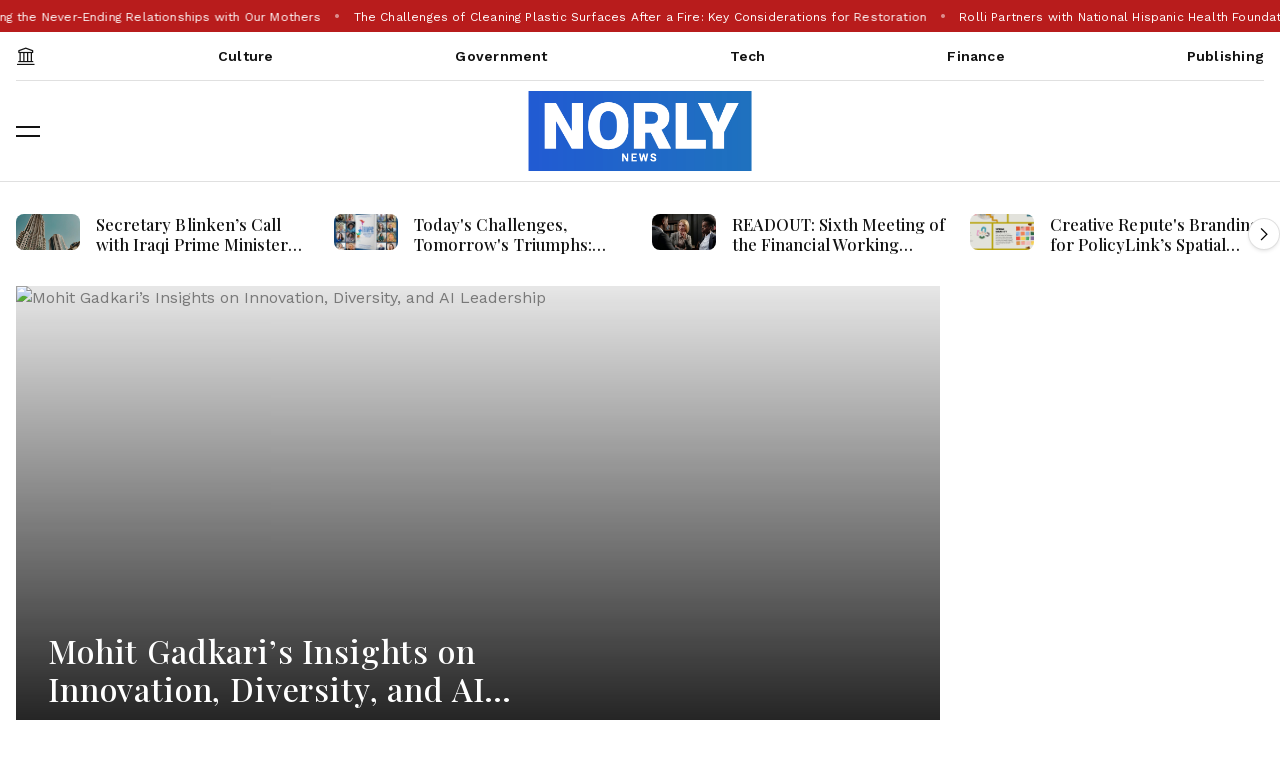

--- FILE ---
content_type: text/html; charset=UTF-8
request_url: https://norlynews.com/
body_size: 20837
content:
<!DOCTYPE html>
<html lang="en_US dir="ltr">
    <head>
        <meta charset="UTF-8">
        <meta name="viewport" content="width=device-width, initial-scale=1.0">
        <title>Norly News - Your Source for Culture, Government, Technology, Finance, and Publishing Updates</title>
        <meta name="description" content="Illuminating Developments in Culture, Governance, Tech, Finance, and Publishing">
        <meta name="keywords" content="cultural news, government policies, technology trends, financial news, publishing industry updates, arts and society, legislative developments, tech innovations, market analysis, book releases, cultural events, public administration, software updates, economic forecasts, author interviews, heritage and traditions, political analysis, digital transformation, investment strategies, literary critiques">
        <meta name="robots" content="index, follow, max-snippet:-1, max-image-preview:large, max-video-preview:-1">
        <meta name="googlebot" content="index, follow">
        <link rel="canonical" href="https://norlynews.com">
        <meta name="theme-color" content="#2757fd">

        

        <!-- Open Graph Tags -->
        <meta property="og:locale" content="en_US">
        <meta property="og:type" content="website">
        <meta property="og:title" content="Illuminating Developments in Culture, Governance, Tech, Finance, and Publishing">

        <meta property="og:description" content="Illuminating Developments in Culture, Governance, Tech, Finance, and Publishing">
        <meta property="og:url" content="https://norlynews.com">
        <meta property="og:site_name" content="Norly News - Your Source for Culture, Government, Technology, Finance, and Publishing Updates">
        <meta property="og:image" content="https://vuga.nyc3.cdn.digitaloceanspaces.com/static_site_assets/norly-news_logo.png">
        <meta property="og:image:width" content="1180">
        <meta property="og:image:height" content="600">
        <meta property="og:image:type" content="image/png">

        <!-- Twitter Card Tags -->
        <meta name="twitter:card" content="summary_large_image">
        <meta name="twitter:title" content="Norly News - Your Source for Culture, Government, Technology, Finance, and Publishing Updates">
        <meta name="twitter:description" content="Illuminating Developments in Culture, Governance, Tech, Finance, and Publishing">
        <meta name="twitter:image" content="https://vuga.nyc3.cdn.digitaloceanspaces.com/static_site_assets/norly-news_logo.png">

        <link rel="canonical" href="https://norlynews.com">

        <!-- preload head styles -->
        <link rel="preload" href="../assets/css/unicons.min.css" as="style">
        <link rel="preload" href="../assets/css/swiper-bundle.min.css" as="style">

        <!-- preload footer scripts -->
        <link rel="preload" href="../assets/js/libs/jquery.min.js" as="script">
        <link rel="preload" href="../assets/js/libs/scrollmagic.min.js" as="script">
        <link rel="preload" href="../assets/js/libs/swiper-bundle.min.js" as="script">
        <link rel="preload" href="../assets/js/libs/anime.min.js" as="script">
        <link rel="preload" href="../assets/js/helpers/data-attr-helper.js" as="script">
        <link rel="preload" href="../assets/js/helpers/swiper-helper.js" as="script">
        <link rel="preload" href="../assets/js/helpers/anime-helper.js" as="script">
        <link rel="preload" href="../assets/js/helpers/anime-helper-defined-timelines.js" as="script">
        <link rel="preload" href="../assets/js/uikit-components-bs.js" as="script">
        <link rel="preload" href="../assets/js/app.js" as="script">

        <!-- app head for bootstrap core -->
        <script src="../assets/js/app-head-bs.js" type="4c2ee0a461052f5695807a57-text/javascript"></script>

        <!-- include uni-core components -->
        <link rel="stylesheet" href="../assets/js/uni-core/css/uni-core.min.css">

        <link rel="stylesheet" href="../assets/css/search.css">

        <!-- include styles -->
        <link rel="stylesheet" href="../assets/css/unicons.min.css">
        <link rel="stylesheet" href="../assets/css/prettify.min.css">
        <link rel="stylesheet" href="../assets/css/swiper-bundle.min.css">

        <!-- include main style -->
        <link rel="stylesheet" href="../assets/css/theme/demo-seven.min.css">

        <!-- include scripts -->
        <script src="../assets/js/uni-core/js/uni-core-bundle.min.js" type="4c2ee0a461052f5695807a57-text/javascript"></script>

        <link rel="icon" href="/favicon.ico" type="image/x-icon">

        <link rel="preload" href="../assets/css/youtube.css" as="style">

        

            <script type="4c2ee0a461052f5695807a57-text/javascript">
                (function (s, e, n, d, er) {
                s['Sender'] = er;
                s[er] = s[er] || function () {
                    (s[er].q = s[er].q || []).push(arguments)
                }, s[er].l = 1 * new Date();
                var a = e.createElement(n),
                    m = e.getElementsByTagName(n)[0];
                a.async = 1;
                a.src = d;
                m.parentNode.insertBefore(a, m)
                })(window, document, 'script', 'https://cdn.sender.net/accounts_resources/universal.js', 'sender');
                sender('7d305bc2a67580')
            </script>

        <!-- Organization Schema for News Website -->
        <script type="application/ld+json">
        {
          "@context": "https://schema.org",
          "@type": "NewsMediaOrganization",
          "name": "Norly News - Your Source for Culture, Government, Technology, Finance, and Publishing Updates",
          "url": "https://norlynews.com",
          "logo": {
            "@type": "ImageObject",
            "url": "https://vuga.nyc3.cdn.digitaloceanspaces.com/static_site_assets/norly-news_logo.png"
          },
          "description": "Illuminating Developments in Culture, Governance, Tech, Finance, and Publishing",
          
          "sameAs": [
            
            
            
            
            
            
            
          ],
          
          "foundingDate": "2024",
          "address": {
            "@type": "PostalAddress",
            "addressCountry": "US"
          }
        }
        </script>

        <!-- Performance and SEO Resource Hints -->
        <link rel="dns-prefetch" href="//fonts.googleapis.com">
        
        <link rel="preconnect" href="https://vuga.nyc3.cdn.digitaloceanspaces.com" crossorigin>
        

    
<script type="4c2ee0a461052f5695807a57-text/javascript">
  (function() {
    // Disable preloader immediately
    window.ENABLE_PAGE_PRELOADER = false;
    document.documentElement.classList.remove('show-preloader');
    
    // Remove any existing preloaders
    document.querySelectorAll('.uc-pageloader').forEach(el => el.remove());

    if (performance.navigation.type === 1) {
      return;
    }

    window.addEventListener('load', function() {
      // Remove any existing loading spinners
      document.querySelectorAll('.loading-spinner, .preloader, .loader, .uc-pageloader').forEach(el => {
        el.remove();
      });
      
      // Remove loading classes
      document.body.classList.remove('loading', 'page-loading', 'is-loading', 'show-preloader');
      document.documentElement.classList.remove('show-preloader');
      
      document.addEventListener('click', function(e) {
        const link = e.target.closest('a');
        if (!link) return;
        
        if (link.host === window.location.host) {
          e.preventDefault();
          const path = link.pathname.endsWith('.html') ? link.pathname : link.pathname + '.html';
          sessionStorage.setItem('scrollPos', window.scrollY);
          window.location.href = path;
        }
      });

      const scrollPos = sessionStorage.getItem('scrollPos');
      if (scrollPos) {
        window.scrollTo(0, parseInt(scrollPos));
        sessionStorage.removeItem('scrollPos');
      }
    });
  })();
</script>
</head>
    <body class="uni-body panel bg-white text-gray-900 dark:bg-black dark:text-white text-opacity-50 overflow-x-hidden" id="theme-body">


    <!-- left slideeader start -->

    <div id="uc-menu-panel" data-uc-offcanvas="overlay: true;">
    <div class="uc-offcanvas-bar bg-white text-dark dark:bg-gray-900 dark:text-white">
        <header class="uc-offcanvas-header hstack justify-between items-center pb-4">
            <div class="uc-logo">
                <a href="../index.html" class="h5 text-none">
                    <img class="w-150px" src="https://vuga.nyc3.cdn.digitaloceanspaces.com/static_site_assets/norly-news_logo.png" alt="Norly News - Your Source for Culture, Government, Technology, Finance, and Publishing Updates" data-uc-svg>
                    <!-- <div class="dark:text-white text-gray-900">Norly News - Your Source for Culture, Government, Technology, Finance, and Publishing Updates</div> -->
                </a>
            </div>
            <button class="uc-offcanvas-close p-0 icon-3 btn border-0 text-opacity-50 hover:text-primary hover:rotate-90 duration-150 transition-all" type="button">
                <i class="unicon-close"></i>
            </button>
        </header>

        <div class="panel">

            <ul class="nav-y gap-narrow fw-bold fs-5" data-uc-nav>

                
                    <li>
                        <a href="../culture.html">Culture</a>
                    </li>
                
                    <li>
                        <a href="../government.html">Government</a>
                    </li>
                
                    <li>
                        <a href="../tech.html">Tech</a>
                    </li>
                
                    <li>
                        <a href="../finance.html">Finance</a>
                    </li>
                
                    <li>
                        <a href="../publishing.html">Publishing</a>
                    </li>
                
                
                <li class="hr opacity-10 my-1"></li>

            </ul>

            <!-- ****** SOCIAL MEDIA ICONS AND LINKS ****** -->
            <ul class="social-icons nav-x mt-4">
                <li>
                        
                        
                        
                        
                        
                        
                        
                        
                        
                        
                        
                </li>
            </ul>


            <!-- <div class="py-2 hstack gap-2 mt-4 bg-white dark:bg-gray-900" data-uc-sticky="position: bottom">
                <div class="vstack gap-1">
                    <span class="fs-7 opacity-60">Select theme:</span>
                    <div class="darkmode-trigger" data-darkmode-switch="">
                        <label class="switch">
                            <input type="checkbox">
                            <span class="slider fs-5"></span>
                        </label>
                    </div>
                </div>
            </div> -->
        </div>
    </div>
</div>

    

        <!--  GDPR modal -->
        <div id="uc-gdpr-notification" class="uc-gdpr-notification uc-notification uc-notification-bottom-left lg:m-2">
            <div class="uc-notification-message">
                <a id="uc-close-gdpr-notification" class="uc-notification-close" data-uc-close></a>
                <h2 class="h5 ft-primary fw-bold -ls-1 m-0">GDPR Compliance</h2>
                <p class="fs-7 mt-1 mb-2">We use cookies to ensure you get the best experience on our website. By continuing to use our site, you accept our use of cookies, <a href="privacy_policy.html" class="uc-link text-underline">Privacy Policy</a>, and <a href="terms_of_use.html" class="uc-link text-underline">Terms of Service</a>.</p>
                <button class="btn btn-sm btn-primary" id="uc-accept-gdpr">Accept</button>
            </div>
        </div>

        <!--  Bottom Actions Sticky -->
        <div class="backtotop-wrap position-fixed bottom-0 end-0 z-99 m-2 vstack">
            <!-- <div class="darkmode-trigger cstack w-40px h-40px rounded-circle text-none bg-gray-100 dark:bg-gray-700 dark:text-white" data-darkmode-toggle="">
                <label class="switch">
                    <span class="sr-only">Dark mode toggle</span>
                    <input type="checkbox">
                    <span class="slider fs-5"></span>
                </label>
            </div> -->
            <button class="btn btn-sm bg-primary text-white w-40px h-40px rounded-circle" data-uc-backtotop>
                <i class="icon-2 unicon-chevron-up"></i>
            </button>
        </div> 

        <!-- Header start -->
        
        <header class="uc-header header-seven uc-navbar-sticky-wrap z-999" data-uc-sticky="sel-target: .uc-navbar-container; cls-active: uc-navbar-sticky; cls-inactive: uc-navbar-transparent; end: !*;">
    <nav class="uc-navbar-container text-gray-900 dark:text-white fs-6 z-1">
        <div class="uc-top-navbar panel z-3 overflow-hidden bg-primary-600 swiper-parent" style="--uc-nav-height: 32px" data-uc-navbar=" animation: uc-animation-slide-top-small; duration: 150;">
            <div class="container container-full">
                <div class="uc-navbar-item">
                    <div class="swiper swiper-ticker swiper-ticker-sep px-2" style="--uc-ticker-gap: 32px" data-uc-swiper="items: auto; gap: 32; center: true; center-bounds: true; autoplay: 10000; speed: 10000; autoplay-delay: 0.1; loop: true; allowTouchMove: false; freeMode: true; autoplay-disableOnInteraction: true;">
                        <div class="swiper-wrapper">
                            
                                <div class="swiper-slide text-white">
                                    <div class="type-post post panel">
                                        <a href="../culture/unraveling-the-never-ending-relationships-with-our-mothers.html" class="fs-7 fw-normal text-none text-inherit">
                                            Unraveling the Never-Ending Relationships with Our Mothers
                                        </a>
                                    </div>
                                </div>
                            
                                <div class="swiper-slide text-white">
                                    <div class="type-post post panel">
                                        <a href="../culture/the-challenges-of-cleaning-plastic-surfaces-after-a-fire-key-considerations-for-restoration.html" class="fs-7 fw-normal text-none text-inherit">
                                            The Challenges of Cleaning Plastic Surfaces After a Fire: Key Considerations for Restoration
                                        </a>
                                    </div>
                                </div>
                            
                                <div class="swiper-slide text-white">
                                    <div class="type-post post panel">
                                        <a href="../government/rolli-partners-with-national-hispanic-health-foundation-to-enhance-healthcare-information-accessibility.html" class="fs-7 fw-normal text-none text-inherit">
                                            Rolli Partners with National Hispanic Health Foundation to Enhance Healthcare Information Accessibility
                                        </a>
                                    </div>
                                </div>
                            
                                <div class="swiper-slide text-white">
                                    <div class="type-post post panel">
                                        <a href="../government/natp-advocates-for-tax-professionals-in-conversations-with-intuit-leading-to-change-in-ad-campaign.html" class="fs-7 fw-normal text-none text-inherit">
                                            NATP Advocates for Tax Professionals in Conversations With Intuit, Leading to Change in Ad Campaign
                                        </a>
                                    </div>
                                </div>
                            
                                <div class="swiper-slide text-white">
                                    <div class="type-post post panel">
                                        <a href="../tech/kontent-ai-introduces-mission-control-and-new-brand-identity-leading-a-new-era-of-content-management.html" class="fs-7 fw-normal text-none text-inherit">
                                            Kontent.ai Introduces Mission Control and New Brand Identity, Leading a New Era of Content Management
                                        </a>
                                    </div>
                                </div>
                            
                                <div class="swiper-slide text-white">
                                    <div class="type-post post panel">
                                        <a href="../government/president-joseph-r-biden-jr-amends-south-carolina-disaster-declaration.html" class="fs-7 fw-normal text-none text-inherit">
                                            President Joseph R. Biden, Jr. Amends South Carolina Disaster Declaration
                                        </a>
                                    </div>
                                </div>
                            
                                <div class="swiper-slide text-white">
                                    <div class="type-post post panel">
                                        <a href="../tech/worksoft-names-tech-industry-visionary-matt-schwartz-as-ceo.html" class="fs-7 fw-normal text-none text-inherit">
                                            Worksoft Names Tech Industry Visionary Matt Schwartz as CEO
                                        </a>
                                    </div>
                                </div>
                            
                                <div class="swiper-slide text-white">
                                    <div class="type-post post panel">
                                        <a href="../finance/readout-treasury-and-cfpb-roundtable-on-de-risking-and-consumer-protection.html" class="fs-7 fw-normal text-none text-inherit">
                                            READOUT: Treasury and CFPB Roundtable on De-Risking and Consumer Protection
                                        </a>
                                    </div>
                                </div>
                            
                                <div class="swiper-slide text-white">
                                    <div class="type-post post panel">
                                        <a href="../government/natasha-owens-joins-eric-trump-lara-trump-general-flynn-and-more-at-america-first-music-festival.html" class="fs-7 fw-normal text-none text-inherit">
                                            Natasha Owens Joins Eric Trump, Lara Trump, General Flynn and More at America First Music Festival
                                        </a>
                                    </div>
                                </div>
                            
                                <div class="swiper-slide text-white">
                                    <div class="type-post post panel">
                                        <a href="../government/secretary-blinkens-call-with-emirati-foreign-minister-abdullah-bin-zayed.html" class="fs-7 fw-normal text-none text-inherit">
                                            Secretary Blinken’s Call with Emirati Foreign Minister Abdullah bin Zayed
                                        </a>
                                    </div>
                                </div>
                            
                        </div>
                    </div>
                </div>
            </div>
        </div>
        <div class="uc-center-navbar panel hstack z-2 min-h-48px d-none lg:d-flex" data-uc-navbar=" animation: uc-animation-slide-top-small; duration: 150;">
            <div class="container max-w-xl">
                <div class="navbar-container hstack border-bottom">
                    <div class="uc-navbar-center gap-2 lg:gap-3 flex-1">
                        <ul class="uc-navbar-nav gap-3 justify-between flex-1 fs-6 fw-bold" style="--uc-nav-height: 48px">
                            <li>
                                <a href="../index.html"><span class="icon-1 unicon-finance"></span></a>
                            </li>
                            
                                <li>
                                    <a href="../culture.html">Culture</a>
                                </li>
                            
                                <li>
                                    <a href="../government.html">Government</a>
                                </li>
                            
                                <li>
                                    <a href="../tech.html">Tech</a>
                                </li>
                            
                                <li>
                                    <a href="../finance.html">Finance</a>
                                </li>
                            
                                <li>
                                    <a href="../publishing.html">Publishing</a>
                                </li>
                            
                        </ul>
                    </div>
                </div>
            </div>
        </div>
        <div class="uc-bottom-navbar panel z-1">
            <div class="container max-w-xl">
                <div class="uc-navbar min-h-72px lg:min-h-100px" data-uc-navbar=" animation: uc-animation-slide-top-small; duration: 150;">
                    <div class="uc-navbar-left">
                        <div>
                            <a class="uc-menu-trigger icon-2" href="#uc-menu-panel" data-uc-toggle></a>
                        </div>
                        <div class="uc-logo d-block md:d-none">
                            <a href="../index.html">
                                <img class="w-100px h-auto my-2 text-dark dark:text-white" src="https://vuga.nyc3.cdn.digitaloceanspaces.com/static_site_assets/norly-news_logo.png" alt="Norly News - Your Source for Culture, Government, Technology, Finance, and Publishing Updates" data-uc-svg>
                            </a>
                        </div>
                    </div>
                    <div class="uc-navbar-center d-flex justify-content-center align-items-center" style="min-width: max-content; flex: 1;">
                        <div class="uc-logo d-none md:d-block py-3 justify-content-center align-items-center my-2">
                            <a href="../index.html" class="d-flex flex-column justify-content-center align-items-center">
                                <img style="max-height: 80px; width: auto;" src="https://vuga.nyc3.cdn.digitaloceanspaces.com/static_site_assets/norly-news_logo.png" alt="Norly News - Your Source for Culture, Government, Technology, Finance, and Publishing Updates" data-uc-svg>
                            </a>
                        </div>
                    </div>
                    <div class="uc-navbar-right gap-2 lg:gap-3">
                        <div class="uc-navbar-item d-none lg:d-inline-flex">
                        </div>
                        
                    </div>
                </div>
            </div>
        </div>
    </nav>
</header>


        <!-- Header end -->

        <!-- Wrapper start -->
        <div id="wrapper" class="wrap overflow-hidden-x">

            <!-- Section start -->
            <div class="section panel overflow-hidden swiper-parent border-top">
                <div class="section-outer panel py-2 lg:py-4 dark:text-white">
                    <div class="container max-w-xl">
                        <div class="section-inner panel vstack gap-2">
                            <div class="block-layout carousel-layout vstack gap-2 lg:gap-3 panel">
                                <div class="block-content panel">
                                    <div class="swiper" data-uc-swiper="items: 1; gap: 16; dots: .dot-nav; next: .nav-next; prev: .nav-prev; disable-class: d-none;" data-uc-swiper-s="items: 3; gap: 24;" data-uc-swiper-l="items: 4; gap: 24;">


                                        
                                        <div class="swiper-wrapper">
                                            

                                            
                                            <div class="swiper-slide">
                                                <div>
                                                    <article class="post type-post panel uc-transition-toggle gap-2">
                                                        <div class="row child-cols g-2" data-uc-grid>
                                                            <div class="col-auto">
                                                                <div class="post-media panel overflow-hidden max-w-64px min-w-64px">
                                                                    <div class="post-card panel vstack gap-3">
                                                                        <div class="post-image panel overflow-hidden">
                                                                            <figure class="featured-image m-0 ratio ratio-16x9 rounded uc-transition-toggle overflow-hidden bg-gray-25 dark:bg-gray-800">
                                                                                <img class="media-cover image uc-transition-scale-up uc-transition-opaque" 
                                                                                     src="https://vuga.nyc3.cdn.digitaloceanspaces.com/article_image/norly-news/0afb585e-d431-4ba3-ae58-4dff7be1f5d6.jpg" 
                                                                                     data-src="https://vuga.nyc3.cdn.digitaloceanspaces.com/article_image/norly-news/0afb585e-d431-4ba3-ae58-4dff7be1f5d6.jpg" 
                                                                                     alt="Secretary Blinken’s Call with Iraqi Prime Minister Sudani" 
                                                                                     data-uc-img="loading: lazy">
                                                                                <a href="government/secretary-blinkens-call-with-iraqi-prime-minister-sudani.html" class="position-cover" data-caption="Secretary Blinken’s Call with Iraqi Prime Minister Sudani"></a>
                                                                            </figure>
                                                                        </div>
                                                                    </div>
                                                                </div>
                                                            </div>
                                                            <div>
                                                                <div class="post-header panel vstack justify-between gap-1">
                                                                    <h3 class="post-title h6 m-0 text-truncate-2">
                                                                        <a class="text-none hover:text-primary duration-150" href="government/secretary-blinkens-call-with-iraqi-prime-minister-sudani.html">Secretary Blinken’s Call with Iraqi Prime Minister Sudani</a>
                                                                    </h3>
                                                                </div>
                                                            </div>
                                                        </div>
                                                    </article>
                                                    
                                                </div>
                                            </div>
                                            
                                            <div class="swiper-slide">
                                                <div>
                                                    <article class="post type-post panel uc-transition-toggle gap-2">
                                                        <div class="row child-cols g-2" data-uc-grid>
                                                            <div class="col-auto">
                                                                <div class="post-media panel overflow-hidden max-w-64px min-w-64px">
                                                                    <div class="post-card panel vstack gap-3">
                                                                        <div class="post-image panel overflow-hidden">
                                                                            <figure class="featured-image m-0 ratio ratio-16x9 rounded uc-transition-toggle overflow-hidden bg-gray-25 dark:bg-gray-800">
                                                                                <img class="media-cover image uc-transition-scale-up uc-transition-opaque" 
                                                                                     src="https://img.einpresswire.com/medium/774716/tot-29-authors.jpeg" 
                                                                                     data-src="https://img.einpresswire.com/medium/774716/tot-29-authors.jpeg" 
                                                                                     alt="Today&#39;s Challenges, Tomorrow&#39;s Triumphs: &#39;Triumphs of Transformation&#39; Launches to Inspire Resilience Across the Globe" 
                                                                                     data-uc-img="loading: lazy">
                                                                                <a href="publishing/todays-challenges-tomorrows-triumphs-triumphs-of-transformation-launches-to-inspire-resilience-across-the-globe.html" class="position-cover" data-caption="Today&#39;s Challenges, Tomorrow&#39;s Triumphs: &#39;Triumphs of Transformation&#39; Launches to Inspire Resilience Across the Globe"></a>
                                                                            </figure>
                                                                        </div>
                                                                    </div>
                                                                </div>
                                                            </div>
                                                            <div>
                                                                <div class="post-header panel vstack justify-between gap-1">
                                                                    <h3 class="post-title h6 m-0 text-truncate-2">
                                                                        <a class="text-none hover:text-primary duration-150" href="publishing/todays-challenges-tomorrows-triumphs-triumphs-of-transformation-launches-to-inspire-resilience-across-the-globe.html">Today&#39;s Challenges, Tomorrow&#39;s Triumphs: &#39;Triumphs of Transformation&#39; Launches to Inspire Resilience Across the Globe</a>
                                                                    </h3>
                                                                </div>
                                                            </div>
                                                        </div>
                                                    </article>
                                                    
                                                </div>
                                            </div>
                                            
                                            <div class="swiper-slide">
                                                <div>
                                                    <article class="post type-post panel uc-transition-toggle gap-2">
                                                        <div class="row child-cols g-2" data-uc-grid>
                                                            <div class="col-auto">
                                                                <div class="post-media panel overflow-hidden max-w-64px min-w-64px">
                                                                    <div class="post-card panel vstack gap-3">
                                                                        <div class="post-image panel overflow-hidden">
                                                                            <figure class="featured-image m-0 ratio ratio-16x9 rounded uc-transition-toggle overflow-hidden bg-gray-25 dark:bg-gray-800">
                                                                                <img class="media-cover image uc-transition-scale-up uc-transition-opaque" 
                                                                                     src="https://vuga.nyc3.cdn.digitaloceanspaces.com/article_image/norly-news/93d4c7a0-b89e-49e0-af83-b6e7ab8d438f.jpg" 
                                                                                     data-src="https://vuga.nyc3.cdn.digitaloceanspaces.com/article_image/norly-news/93d4c7a0-b89e-49e0-af83-b6e7ab8d438f.jpg" 
                                                                                     alt="READOUT: Sixth Meeting of the Financial Working Group Between the United States and the People’s Republic of China" 
                                                                                     data-uc-img="loading: lazy">
                                                                                <a href="finance/readout-sixth-meeting-of-the-financial-working-group-between-the-united-states-and-the-peoples-republic-of-china.html" class="position-cover" data-caption="READOUT: Sixth Meeting of the Financial Working Group Between the United States and the People’s Republic of China"></a>
                                                                            </figure>
                                                                        </div>
                                                                    </div>
                                                                </div>
                                                            </div>
                                                            <div>
                                                                <div class="post-header panel vstack justify-between gap-1">
                                                                    <h3 class="post-title h6 m-0 text-truncate-2">
                                                                        <a class="text-none hover:text-primary duration-150" href="finance/readout-sixth-meeting-of-the-financial-working-group-between-the-united-states-and-the-peoples-republic-of-china.html">READOUT: Sixth Meeting of the Financial Working Group Between the United States and the People’s Republic of China</a>
                                                                    </h3>
                                                                </div>
                                                            </div>
                                                        </div>
                                                    </article>
                                                    
                                                </div>
                                            </div>
                                            
                                            <div class="swiper-slide">
                                                <div>
                                                    <article class="post type-post panel uc-transition-toggle gap-2">
                                                        <div class="row child-cols g-2" data-uc-grid>
                                                            <div class="col-auto">
                                                                <div class="post-media panel overflow-hidden max-w-64px min-w-64px">
                                                                    <div class="post-card panel vstack gap-3">
                                                                        <div class="post-image panel overflow-hidden">
                                                                            <figure class="featured-image m-0 ratio ratio-16x9 rounded uc-transition-toggle overflow-hidden bg-gray-25 dark:bg-gray-800">
                                                                                <img class="media-cover image uc-transition-scale-up uc-transition-opaque" 
                                                                                     src="https://img.einpresswire.com/medium/759202/policylink-s-spatial-futures-in.png" 
                                                                                     data-src="https://img.einpresswire.com/medium/759202/policylink-s-spatial-futures-in.png" 
                                                                                     alt="Creative Repute&#39;s Branding for PolicyLink’s Spatial Futures Initiative Named Anthem Finalist in Community Voice Category" 
                                                                                     data-uc-img="loading: lazy">
                                                                                <a href="government/creative-reputes-branding-for-policylinks-spatial-futures-initiative-named-anthem-finalist-in-community-voice-category.html" class="position-cover" data-caption="Creative Repute&#39;s Branding for PolicyLink’s Spatial Futures Initiative Named Anthem Finalist in Community Voice Category"></a>
                                                                            </figure>
                                                                        </div>
                                                                    </div>
                                                                </div>
                                                            </div>
                                                            <div>
                                                                <div class="post-header panel vstack justify-between gap-1">
                                                                    <h3 class="post-title h6 m-0 text-truncate-2">
                                                                        <a class="text-none hover:text-primary duration-150" href="government/creative-reputes-branding-for-policylinks-spatial-futures-initiative-named-anthem-finalist-in-community-voice-category.html">Creative Repute&#39;s Branding for PolicyLink’s Spatial Futures Initiative Named Anthem Finalist in Community Voice Category</a>
                                                                    </h3>
                                                                </div>
                                                            </div>
                                                        </div>
                                                    </article>
                                                    
                                                </div>
                                            </div>
                                            
                                            <div class="swiper-slide">
                                                <div>
                                                    <article class="post type-post panel uc-transition-toggle gap-2">
                                                        <div class="row child-cols g-2" data-uc-grid>
                                                            <div class="col-auto">
                                                                <div class="post-media panel overflow-hidden max-w-64px min-w-64px">
                                                                    <div class="post-card panel vstack gap-3">
                                                                        <div class="post-image panel overflow-hidden">
                                                                            <figure class="featured-image m-0 ratio ratio-16x9 rounded uc-transition-toggle overflow-hidden bg-gray-25 dark:bg-gray-800">
                                                                                <img class="media-cover image uc-transition-scale-up uc-transition-opaque" 
                                                                                     src="https://vuga.nyc3.cdn.digitaloceanspaces.com/article_image/norly-news/9f18acfb-a5b5-4e22-b6c6-fe0b96a9a61f.jpg" 
                                                                                     data-src="https://vuga.nyc3.cdn.digitaloceanspaces.com/article_image/norly-news/9f18acfb-a5b5-4e22-b6c6-fe0b96a9a61f.jpg" 
                                                                                     alt="FTC Extends Comment Period on RFI Related to Franchise Agreements and Business Practices to Oct. 24" 
                                                                                     data-uc-img="loading: lazy">
                                                                                <a href="finance/ftc-extends-comment-period-on-rfi-related-to-franchise-agreements-and-business-practices-to-oct-24.html" class="position-cover" data-caption="FTC Extends Comment Period on RFI Related to Franchise Agreements and Business Practices to Oct. 24"></a>
                                                                            </figure>
                                                                        </div>
                                                                    </div>
                                                                </div>
                                                            </div>
                                                            <div>
                                                                <div class="post-header panel vstack justify-between gap-1">
                                                                    <h3 class="post-title h6 m-0 text-truncate-2">
                                                                        <a class="text-none hover:text-primary duration-150" href="finance/ftc-extends-comment-period-on-rfi-related-to-franchise-agreements-and-business-practices-to-oct-24.html">FTC Extends Comment Period on RFI Related to Franchise Agreements and Business Practices to Oct. 24</a>
                                                                    </h3>
                                                                </div>
                                                            </div>
                                                        </div>
                                                    </article>
                                                    
                                                </div>
                                            </div>
                                            
                                            <div class="swiper-slide">
                                                <div>
                                                    <article class="post type-post panel uc-transition-toggle gap-2">
                                                        <div class="row child-cols g-2" data-uc-grid>
                                                            <div class="col-auto">
                                                                <div class="post-media panel overflow-hidden max-w-64px min-w-64px">
                                                                    <div class="post-card panel vstack gap-3">
                                                                        <div class="post-image panel overflow-hidden">
                                                                            <figure class="featured-image m-0 ratio ratio-16x9 rounded uc-transition-toggle overflow-hidden bg-gray-25 dark:bg-gray-800">
                                                                                <img class="media-cover image uc-transition-scale-up uc-transition-opaque" 
                                                                                     src="https://web.archive.org/web/20240423031400im_/https://norlynews.com/wp-content/uploads/2024/03/Mohit-main-1024x945.jpeg.webp" 
                                                                                     data-src="https://web.archive.org/web/20240423031400im_/https://norlynews.com/wp-content/uploads/2024/03/Mohit-main-1024x945.jpeg.webp" 
                                                                                     alt="Mohit Gadkari’s Insights on Innovation, Diversity, and AI Leadership" 
                                                                                     data-uc-img="loading: lazy">
                                                                                <a href="tech/mohit-gadkari-s-insights-on-innovation-diversity-and-ai-leadership.html" class="position-cover" data-caption="Mohit Gadkari’s Insights on Innovation, Diversity, and AI Leadership"></a>
                                                                            </figure>
                                                                        </div>
                                                                    </div>
                                                                </div>
                                                            </div>
                                                            <div>
                                                                <div class="post-header panel vstack justify-between gap-1">
                                                                    <h3 class="post-title h6 m-0 text-truncate-2">
                                                                        <a class="text-none hover:text-primary duration-150" href="tech/mohit-gadkari-s-insights-on-innovation-diversity-and-ai-leadership.html">Mohit Gadkari’s Insights on Innovation, Diversity, and AI Leadership</a>
                                                                    </h3>
                                                                </div>
                                                            </div>
                                                        </div>
                                                    </article>
                                                    
                                                </div>
                                            </div>
                                            
                                            <div class="swiper-slide">
                                                <div>
                                                    <article class="post type-post panel uc-transition-toggle gap-2">
                                                        <div class="row child-cols g-2" data-uc-grid>
                                                            <div class="col-auto">
                                                                <div class="post-media panel overflow-hidden max-w-64px min-w-64px">
                                                                    <div class="post-card panel vstack gap-3">
                                                                        <div class="post-image panel overflow-hidden">
                                                                            <figure class="featured-image m-0 ratio ratio-16x9 rounded uc-transition-toggle overflow-hidden bg-gray-25 dark:bg-gray-800">
                                                                                <img class="media-cover image uc-transition-scale-up uc-transition-opaque" 
                                                                                     src="https://vuga.nyc3.cdn.digitaloceanspaces.com/article_image/norly-news/a5bfbef5-947d-4c64-a263-c160ebcee1cf.jpg" 
                                                                                     data-src="https://vuga.nyc3.cdn.digitaloceanspaces.com/article_image/norly-news/a5bfbef5-947d-4c64-a263-c160ebcee1cf.jpg" 
                                                                                     alt="Treasury Sanctions Key Members of La Linea, a Group Involved in Trafficking Fentanyl into the United States" 
                                                                                     data-uc-img="loading: lazy">
                                                                                <a href="finance/treasury-sanctions-key-members-of-la-linea-a-group-involved-in-trafficking-fentanyl-into-the-united-states.html" class="position-cover" data-caption="Treasury Sanctions Key Members of La Linea, a Group Involved in Trafficking Fentanyl into the United States"></a>
                                                                            </figure>
                                                                        </div>
                                                                    </div>
                                                                </div>
                                                            </div>
                                                            <div>
                                                                <div class="post-header panel vstack justify-between gap-1">
                                                                    <h3 class="post-title h6 m-0 text-truncate-2">
                                                                        <a class="text-none hover:text-primary duration-150" href="finance/treasury-sanctions-key-members-of-la-linea-a-group-involved-in-trafficking-fentanyl-into-the-united-states.html">Treasury Sanctions Key Members of La Linea, a Group Involved in Trafficking Fentanyl into the United States</a>
                                                                    </h3>
                                                                </div>
                                                            </div>
                                                        </div>
                                                    </article>
                                                    
                                                </div>
                                            </div>
                                            
                                            <div class="swiper-slide">
                                                <div>
                                                    <article class="post type-post panel uc-transition-toggle gap-2">
                                                        <div class="row child-cols g-2" data-uc-grid>
                                                            <div class="col-auto">
                                                                <div class="post-media panel overflow-hidden max-w-64px min-w-64px">
                                                                    <div class="post-card panel vstack gap-3">
                                                                        <div class="post-image panel overflow-hidden">
                                                                            <figure class="featured-image m-0 ratio ratio-16x9 rounded uc-transition-toggle overflow-hidden bg-gray-25 dark:bg-gray-800">
                                                                                <img class="media-cover image uc-transition-scale-up uc-transition-opaque" 
                                                                                     src="https://vuga.nyc3.cdn.digitaloceanspaces.com/article_image/norly-news/add769b9-56f5-4d73-8c77-865eba697c19.jpg" 
                                                                                     data-src="https://vuga.nyc3.cdn.digitaloceanspaces.com/article_image/norly-news/add769b9-56f5-4d73-8c77-865eba697c19.jpg" 
                                                                                     alt="President Biden Names Fifty-Sixth Round of Judicial Nominees" 
                                                                                     data-uc-img="loading: lazy">
                                                                                <a href="government/president-biden-names-fifty-sixth-round-of-judicial-nominees.html" class="position-cover" data-caption="President Biden Names Fifty-Sixth Round of Judicial Nominees"></a>
                                                                            </figure>
                                                                        </div>
                                                                    </div>
                                                                </div>
                                                            </div>
                                                            <div>
                                                                <div class="post-header panel vstack justify-between gap-1">
                                                                    <h3 class="post-title h6 m-0 text-truncate-2">
                                                                        <a class="text-none hover:text-primary duration-150" href="government/president-biden-names-fifty-sixth-round-of-judicial-nominees.html">President Biden Names Fifty-Sixth Round of Judicial Nominees</a>
                                                                    </h3>
                                                                </div>
                                                            </div>
                                                        </div>
                                                    </article>
                                                    
                                                </div>
                                            </div>
                                            
                                            <div class="swiper-slide">
                                                <div>
                                                    <article class="post type-post panel uc-transition-toggle gap-2">
                                                        <div class="row child-cols g-2" data-uc-grid>
                                                            <div class="col-auto">
                                                                <div class="post-media panel overflow-hidden max-w-64px min-w-64px">
                                                                    <div class="post-card panel vstack gap-3">
                                                                        <div class="post-image panel overflow-hidden">
                                                                            <figure class="featured-image m-0 ratio ratio-16x9 rounded uc-transition-toggle overflow-hidden bg-gray-25 dark:bg-gray-800">
                                                                                <img class="media-cover image uc-transition-scale-up uc-transition-opaque" 
                                                                                     src="https://vuga.nyc3.cdn.digitaloceanspaces.com/vuga_article_image/shen_yun_article_4.jpg" 
                                                                                     data-src="https://vuga.nyc3.cdn.digitaloceanspaces.com/vuga_article_image/shen_yun_article_4.jpg" 
                                                                                     alt="Shen Yun Artists Credit Daily Meditation Practice for Record-Breaking Global Tour Success" 
                                                                                     data-uc-img="loading: lazy">
                                                                                <a href="culture/shen-yun-artists-credit-daily-meditation-practice-for-record-breaking-global-tour-success.html" class="position-cover" data-caption="Shen Yun Artists Credit Daily Meditation Practice for Record-Breaking Global Tour Success"></a>
                                                                            </figure>
                                                                        </div>
                                                                    </div>
                                                                </div>
                                                            </div>
                                                            <div>
                                                                <div class="post-header panel vstack justify-between gap-1">
                                                                    <h3 class="post-title h6 m-0 text-truncate-2">
                                                                        <a class="text-none hover:text-primary duration-150" href="culture/shen-yun-artists-credit-daily-meditation-practice-for-record-breaking-global-tour-success.html">Shen Yun Artists Credit Daily Meditation Practice for Record-Breaking Global Tour Success</a>
                                                                    </h3>
                                                                </div>
                                                            </div>
                                                        </div>
                                                    </article>
                                                    
                                                </div>
                                            </div>
                                            
                                            <div class="swiper-slide">
                                                <div>
                                                    <article class="post type-post panel uc-transition-toggle gap-2">
                                                        <div class="row child-cols g-2" data-uc-grid>
                                                            <div class="col-auto">
                                                                <div class="post-media panel overflow-hidden max-w-64px min-w-64px">
                                                                    <div class="post-card panel vstack gap-3">
                                                                        <div class="post-image panel overflow-hidden">
                                                                            <figure class="featured-image m-0 ratio ratio-16x9 rounded uc-transition-toggle overflow-hidden bg-gray-25 dark:bg-gray-800">
                                                                                <img class="media-cover image uc-transition-scale-up uc-transition-opaque" 
                                                                                     src="https://vuga.nyc3.cdn.digitaloceanspaces.com/article_image/norly-news/d09db921-c706-4dc0-bdf8-a30d8af3ae29.jpg" 
                                                                                     data-src="https://vuga.nyc3.cdn.digitaloceanspaces.com/article_image/norly-news/d09db921-c706-4dc0-bdf8-a30d8af3ae29.jpg" 
                                                                                     alt="FTC Takes Action Against Qargo Coffee for Franchise Rule Violations" 
                                                                                     data-uc-img="loading: lazy">
                                                                                <a href="finance/ftc-takes-action-against-qargo-coffee-for-franchise-rule-violations.html" class="position-cover" data-caption="FTC Takes Action Against Qargo Coffee for Franchise Rule Violations"></a>
                                                                            </figure>
                                                                        </div>
                                                                    </div>
                                                                </div>
                                                            </div>
                                                            <div>
                                                                <div class="post-header panel vstack justify-between gap-1">
                                                                    <h3 class="post-title h6 m-0 text-truncate-2">
                                                                        <a class="text-none hover:text-primary duration-150" href="finance/ftc-takes-action-against-qargo-coffee-for-franchise-rule-violations.html">FTC Takes Action Against Qargo Coffee for Franchise Rule Violations</a>
                                                                    </h3>
                                                                </div>
                                                            </div>
                                                        </div>
                                                    </article>
                                                    
                                                </div>
                                            </div>
                                            


                                        </div>




                                    </div>
                                    <div class="swiper-nav nav-prev position-absolute top-50 start-0 translate-middle btn btn-alt-primary text-black rounded-circle p-0 border shadow-xs w-32px h-32px z-1">
                                        <i class="icon-1 unicon-chevron-left"></i>
                                    </div>
                                    <div class="swiper-nav nav-next position-absolute top-50 start-100 translate-middle btn btn-alt-primary text-black rounded-circle p-0 border shadow-xs w-32px h-32px z-1">
                                        <i class="icon-1 unicon-chevron-right"></i>
                                    </div>
                                </div>
                            </div>
                        </div>
                    </div>
                </div>
            </div>

            <!-- Section end -->

            <!-- Section start -->

            <div class="section panel mb-4 lg:mb-6">
                <div class="section-outer panel">
                    <div class="container max-w-xl">
                        <div class="section-inner panel vstack gap-4">
                            <div class="section-content">
                                <div class="row child-col-12 lg:child-cols g-4 lg:g-6 col-match">
                                    <div class="lg:col-9">
                                        <div class="block-layout slider-layout swiper-parent uc-dark">
                                            <div class="block-content panel uc-visible-toggle">
                                                <div class="swiper" data-uc-swiper="items: 1; active: 1; gap: 4; prev: .nav-prev; next: .nav-next; autoplay: 6000; parallax: true; fade: true; effect: fade; disable-class: d-none;">
                                                    <div class="swiper-wrapper">

                                                        
                                                        <div class="swiper-slide">
                                                            <article class="post type-post panel uc-transition-toggle vstack gap-2 lg:gap-3 h-100 overflow-hidden uc-dark">
                                                                <div class="post-media panel overflow-hidden h-100">
                                                                    <div class="featured-image bg-gray-25 dark:bg-gray-800 h-100 d-none md:d-block">
                                                                        <canvas class="h-100 w-100"></canvas>
                                                                        
                                                                            <img class="media-cover image uc-transition-scale-up uc-transition-opaque" 
                                                                                 src="https://vuga.nyc3.cdn.digitaloceanspaces.com/vuga_article_image/shen_yun_article_4.jpg" 
                                                                                 data-src="https://vuga.nyc3.cdn.digitaloceanspaces.com/vuga_article_image/shen_yun_article_4.jpg" 
                                                                                 alt="Shen Yun Artists Credit Daily Meditation Practice for Record-Breaking Global Tour Success" 
                                                                                 data-uc-img="loading: lazy">
                                                                        
                                                                    </div>
                                                                    <div class="featured-image bg-gray-25 dark:bg-gray-800 ratio ratio-16x9 d-block md:d-none">
                                                                        
                                                                            <img class="media-cover image uc-transition-scale-up uc-transition-opaque" 
                                                                                 src="https://vuga.nyc3.cdn.digitaloceanspaces.com/vuga_article_image/shen_yun_article_4.jpg" 
                                                                                 data-src="https://vuga.nyc3.cdn.digitaloceanspaces.com/vuga_article_image/shen_yun_article_4.jpg" 
                                                                                 alt="Shen Yun Artists Credit Daily Meditation Practice for Record-Breaking Global Tour Success" 
                                                                                 data-uc-img="loading: lazy">
                                                                        
                                                                    </div>
                                                                </div>
                                                                <div class="position-cover bg-gradient-to-t from-black to-transparent opacity-90"></div>
                                                                <div class="post-header panel vstack justify-end items-start gap-1 p-2 sm:p-4 position-cover text-white" data-swiper-parallax-y="-24">
                                                                    <!-- <div class="post-date hstack gap-narrow fs-7 text-gray-900 dark:text-white text-opacity-60 d-none md:d-flex">
                                                                        <span>2mo</span>
                                                                    </div> -->
                                                                    <h3 class="post-title h5 lg:h4 xl:h3 m-0 max-w-600px text-white text-truncate-2">
                                                                        <a class="text-none text-white" href="culture/shen-yun-artists-credit-daily-meditation-practice-for-record-breaking-global-tour-success.html">Shen Yun Artists Credit Daily Meditation Practice for Record-Breaking Global Tour Success</a>
                                                                    </h3>
                                                                    <div>
                                                                        <div class="post-meta panel hstack justify-between fs-7 text-white text-opacity-60 mt-1">
                                                                          
                                                                            <div class="actions">
                                                                                <div class="hstack gap-1"></div>
                                                                            </div>
                                                                        </div>
                                                                    </div>
                                                                </div>
                                                            </article>
                                                        </div>
                                                        
                                                        <div class="swiper-slide">
                                                            <article class="post type-post panel uc-transition-toggle vstack gap-2 lg:gap-3 h-100 overflow-hidden uc-dark">
                                                                <div class="post-media panel overflow-hidden h-100">
                                                                    <div class="featured-image bg-gray-25 dark:bg-gray-800 h-100 d-none md:d-block">
                                                                        <canvas class="h-100 w-100"></canvas>
                                                                        
                                                                            <img class="media-cover image uc-transition-scale-up uc-transition-opaque" 
                                                                                 src="https://web.archive.org/web/20240423031400im_/https://norlynews.com/wp-content/uploads/2024/03/Mohit-main-1024x945.jpeg.webp" 
                                                                                 data-src="https://web.archive.org/web/20240423031400im_/https://norlynews.com/wp-content/uploads/2024/03/Mohit-main-1024x945.jpeg.webp" 
                                                                                 alt="Mohit Gadkari’s Insights on Innovation, Diversity, and AI Leadership" 
                                                                                 data-uc-img="loading: lazy">
                                                                        
                                                                    </div>
                                                                    <div class="featured-image bg-gray-25 dark:bg-gray-800 ratio ratio-16x9 d-block md:d-none">
                                                                        
                                                                            <img class="media-cover image uc-transition-scale-up uc-transition-opaque" 
                                                                                 src="https://web.archive.org/web/20240423031400im_/https://norlynews.com/wp-content/uploads/2024/03/Mohit-main-1024x945.jpeg.webp" 
                                                                                 data-src="https://web.archive.org/web/20240423031400im_/https://norlynews.com/wp-content/uploads/2024/03/Mohit-main-1024x945.jpeg.webp" 
                                                                                 alt="Mohit Gadkari’s Insights on Innovation, Diversity, and AI Leadership" 
                                                                                 data-uc-img="loading: lazy">
                                                                        
                                                                    </div>
                                                                </div>
                                                                <div class="position-cover bg-gradient-to-t from-black to-transparent opacity-90"></div>
                                                                <div class="post-header panel vstack justify-end items-start gap-1 p-2 sm:p-4 position-cover text-white" data-swiper-parallax-y="-24">
                                                                    <!-- <div class="post-date hstack gap-narrow fs-7 text-gray-900 dark:text-white text-opacity-60 d-none md:d-flex">
                                                                        <span>2mo</span>
                                                                    </div> -->
                                                                    <h3 class="post-title h5 lg:h4 xl:h3 m-0 max-w-600px text-white text-truncate-2">
                                                                        <a class="text-none text-white" href="tech/mohit-gadkari-s-insights-on-innovation-diversity-and-ai-leadership.html">Mohit Gadkari’s Insights on Innovation, Diversity, and AI Leadership</a>
                                                                    </h3>
                                                                    <div>
                                                                        <div class="post-meta panel hstack justify-between fs-7 text-white text-opacity-60 mt-1">
                                                                          
                                                                            <div class="actions">
                                                                                <div class="hstack gap-1"></div>
                                                                            </div>
                                                                        </div>
                                                                    </div>
                                                                </div>
                                                            </article>
                                                        </div>
                                                        
                                                        <div class="swiper-slide">
                                                            <article class="post type-post panel uc-transition-toggle vstack gap-2 lg:gap-3 h-100 overflow-hidden uc-dark">
                                                                <div class="post-media panel overflow-hidden h-100">
                                                                    <div class="featured-image bg-gray-25 dark:bg-gray-800 h-100 d-none md:d-block">
                                                                        <canvas class="h-100 w-100"></canvas>
                                                                        
                                                                            <img class="media-cover image uc-transition-scale-up uc-transition-opaque" 
                                                                                 src="https://vuga.nyc3.cdn.digitaloceanspaces.com/article_image/norly-news/17cccd10-c736-4299-b2b1-ae642c4a69df.jpg" 
                                                                                 data-src="https://vuga.nyc3.cdn.digitaloceanspaces.com/article_image/norly-news/17cccd10-c736-4299-b2b1-ae642c4a69df.jpg" 
                                                                                 alt="READOUT: U.S. Department of the Treasury Hosts Roundtable Discussion on the Financial Sector’s Response to Recent Hurricanes" 
                                                                                 data-uc-img="loading: lazy">
                                                                        
                                                                    </div>
                                                                    <div class="featured-image bg-gray-25 dark:bg-gray-800 ratio ratio-16x9 d-block md:d-none">
                                                                        
                                                                            <img class="media-cover image uc-transition-scale-up uc-transition-opaque" 
                                                                                 src="https://vuga.nyc3.cdn.digitaloceanspaces.com/article_image/norly-news/17cccd10-c736-4299-b2b1-ae642c4a69df.jpg" 
                                                                                 data-src="https://vuga.nyc3.cdn.digitaloceanspaces.com/article_image/norly-news/17cccd10-c736-4299-b2b1-ae642c4a69df.jpg" 
                                                                                 alt="READOUT: U.S. Department of the Treasury Hosts Roundtable Discussion on the Financial Sector’s Response to Recent Hurricanes" 
                                                                                 data-uc-img="loading: lazy">
                                                                        
                                                                    </div>
                                                                </div>
                                                                <div class="position-cover bg-gradient-to-t from-black to-transparent opacity-90"></div>
                                                                <div class="post-header panel vstack justify-end items-start gap-1 p-2 sm:p-4 position-cover text-white" data-swiper-parallax-y="-24">
                                                                    <!-- <div class="post-date hstack gap-narrow fs-7 text-gray-900 dark:text-white text-opacity-60 d-none md:d-flex">
                                                                        <span>2mo</span>
                                                                    </div> -->
                                                                    <h3 class="post-title h5 lg:h4 xl:h3 m-0 max-w-600px text-white text-truncate-2">
                                                                        <a class="text-none text-white" href="finance/readout-u-s-department-of-the-treasury-hosts-roundtable-discussion-on-the-financial-sectors-response-to-recent-hurricanes.html">READOUT: U.S. Department of the Treasury Hosts Roundtable Discussion on the Financial Sector’s Response to Recent Hurricanes</a>
                                                                    </h3>
                                                                    <div>
                                                                        <div class="post-meta panel hstack justify-between fs-7 text-white text-opacity-60 mt-1">
                                                                          
                                                                            <div class="actions">
                                                                                <div class="hstack gap-1"></div>
                                                                            </div>
                                                                        </div>
                                                                    </div>
                                                                </div>
                                                            </article>
                                                        </div>
                                                        
                                                        <div class="swiper-slide">
                                                            <article class="post type-post panel uc-transition-toggle vstack gap-2 lg:gap-3 h-100 overflow-hidden uc-dark">
                                                                <div class="post-media panel overflow-hidden h-100">
                                                                    <div class="featured-image bg-gray-25 dark:bg-gray-800 h-100 d-none md:d-block">
                                                                        <canvas class="h-100 w-100"></canvas>
                                                                        
                                                                            <img class="media-cover image uc-transition-scale-up uc-transition-opaque" 
                                                                                 src="https://vuga.nyc3.cdn.digitaloceanspaces.com/article_image/norly-news/0afb585e-d431-4ba3-ae58-4dff7be1f5d6.jpg" 
                                                                                 data-src="https://vuga.nyc3.cdn.digitaloceanspaces.com/article_image/norly-news/0afb585e-d431-4ba3-ae58-4dff7be1f5d6.jpg" 
                                                                                 alt="Secretary Blinken’s Call with Iraqi Prime Minister Sudani" 
                                                                                 data-uc-img="loading: lazy">
                                                                        
                                                                    </div>
                                                                    <div class="featured-image bg-gray-25 dark:bg-gray-800 ratio ratio-16x9 d-block md:d-none">
                                                                        
                                                                            <img class="media-cover image uc-transition-scale-up uc-transition-opaque" 
                                                                                 src="https://vuga.nyc3.cdn.digitaloceanspaces.com/article_image/norly-news/0afb585e-d431-4ba3-ae58-4dff7be1f5d6.jpg" 
                                                                                 data-src="https://vuga.nyc3.cdn.digitaloceanspaces.com/article_image/norly-news/0afb585e-d431-4ba3-ae58-4dff7be1f5d6.jpg" 
                                                                                 alt="Secretary Blinken’s Call with Iraqi Prime Minister Sudani" 
                                                                                 data-uc-img="loading: lazy">
                                                                        
                                                                    </div>
                                                                </div>
                                                                <div class="position-cover bg-gradient-to-t from-black to-transparent opacity-90"></div>
                                                                <div class="post-header panel vstack justify-end items-start gap-1 p-2 sm:p-4 position-cover text-white" data-swiper-parallax-y="-24">
                                                                    <!-- <div class="post-date hstack gap-narrow fs-7 text-gray-900 dark:text-white text-opacity-60 d-none md:d-flex">
                                                                        <span>2mo</span>
                                                                    </div> -->
                                                                    <h3 class="post-title h5 lg:h4 xl:h3 m-0 max-w-600px text-white text-truncate-2">
                                                                        <a class="text-none text-white" href="government/secretary-blinkens-call-with-iraqi-prime-minister-sudani.html">Secretary Blinken’s Call with Iraqi Prime Minister Sudani</a>
                                                                    </h3>
                                                                    <div>
                                                                        <div class="post-meta panel hstack justify-between fs-7 text-white text-opacity-60 mt-1">
                                                                          
                                                                            <div class="actions">
                                                                                <div class="hstack gap-1"></div>
                                                                            </div>
                                                                        </div>
                                                                    </div>
                                                                </div>
                                                            </article>
                                                        </div>
                                                        
                                                        <div class="swiper-slide">
                                                            <article class="post type-post panel uc-transition-toggle vstack gap-2 lg:gap-3 h-100 overflow-hidden uc-dark">
                                                                <div class="post-media panel overflow-hidden h-100">
                                                                    <div class="featured-image bg-gray-25 dark:bg-gray-800 h-100 d-none md:d-block">
                                                                        <canvas class="h-100 w-100"></canvas>
                                                                        
                                                                            <img class="media-cover image uc-transition-scale-up uc-transition-opaque" 
                                                                                 src="https://img.einpresswire.com/medium/774716/tot-29-authors.jpeg" 
                                                                                 data-src="https://img.einpresswire.com/medium/774716/tot-29-authors.jpeg" 
                                                                                 alt="Today&#39;s Challenges, Tomorrow&#39;s Triumphs: &#39;Triumphs of Transformation&#39; Launches to Inspire Resilience Across the Globe" 
                                                                                 data-uc-img="loading: lazy">
                                                                        
                                                                    </div>
                                                                    <div class="featured-image bg-gray-25 dark:bg-gray-800 ratio ratio-16x9 d-block md:d-none">
                                                                        
                                                                            <img class="media-cover image uc-transition-scale-up uc-transition-opaque" 
                                                                                 src="https://img.einpresswire.com/medium/774716/tot-29-authors.jpeg" 
                                                                                 data-src="https://img.einpresswire.com/medium/774716/tot-29-authors.jpeg" 
                                                                                 alt="Today&#39;s Challenges, Tomorrow&#39;s Triumphs: &#39;Triumphs of Transformation&#39; Launches to Inspire Resilience Across the Globe" 
                                                                                 data-uc-img="loading: lazy">
                                                                        
                                                                    </div>
                                                                </div>
                                                                <div class="position-cover bg-gradient-to-t from-black to-transparent opacity-90"></div>
                                                                <div class="post-header panel vstack justify-end items-start gap-1 p-2 sm:p-4 position-cover text-white" data-swiper-parallax-y="-24">
                                                                    <!-- <div class="post-date hstack gap-narrow fs-7 text-gray-900 dark:text-white text-opacity-60 d-none md:d-flex">
                                                                        <span>2mo</span>
                                                                    </div> -->
                                                                    <h3 class="post-title h5 lg:h4 xl:h3 m-0 max-w-600px text-white text-truncate-2">
                                                                        <a class="text-none text-white" href="publishing/todays-challenges-tomorrows-triumphs-triumphs-of-transformation-launches-to-inspire-resilience-across-the-globe.html">Today&#39;s Challenges, Tomorrow&#39;s Triumphs: &#39;Triumphs of Transformation&#39; Launches to Inspire Resilience Across the Globe</a>
                                                                    </h3>
                                                                    <div>
                                                                        <div class="post-meta panel hstack justify-between fs-7 text-white text-opacity-60 mt-1">
                                                                          
                                                                            <div class="actions">
                                                                                <div class="hstack gap-1"></div>
                                                                            </div>
                                                                        </div>
                                                                    </div>
                                                                </div>
                                                            </article>
                                                        </div>
                                                        
                                                        <div class="swiper-slide">
                                                            <article class="post type-post panel uc-transition-toggle vstack gap-2 lg:gap-3 h-100 overflow-hidden uc-dark">
                                                                <div class="post-media panel overflow-hidden h-100">
                                                                    <div class="featured-image bg-gray-25 dark:bg-gray-800 h-100 d-none md:d-block">
                                                                        <canvas class="h-100 w-100"></canvas>
                                                                        
                                                                            <img class="media-cover image uc-transition-scale-up uc-transition-opaque" 
                                                                                 src="https://vuga.nyc3.cdn.digitaloceanspaces.com/article_image/norly-news/9f18acfb-a5b5-4e22-b6c6-fe0b96a9a61f.jpg" 
                                                                                 data-src="https://vuga.nyc3.cdn.digitaloceanspaces.com/article_image/norly-news/9f18acfb-a5b5-4e22-b6c6-fe0b96a9a61f.jpg" 
                                                                                 alt="FTC Extends Comment Period on RFI Related to Franchise Agreements and Business Practices to Oct. 24" 
                                                                                 data-uc-img="loading: lazy">
                                                                        
                                                                    </div>
                                                                    <div class="featured-image bg-gray-25 dark:bg-gray-800 ratio ratio-16x9 d-block md:d-none">
                                                                        
                                                                            <img class="media-cover image uc-transition-scale-up uc-transition-opaque" 
                                                                                 src="https://vuga.nyc3.cdn.digitaloceanspaces.com/article_image/norly-news/9f18acfb-a5b5-4e22-b6c6-fe0b96a9a61f.jpg" 
                                                                                 data-src="https://vuga.nyc3.cdn.digitaloceanspaces.com/article_image/norly-news/9f18acfb-a5b5-4e22-b6c6-fe0b96a9a61f.jpg" 
                                                                                 alt="FTC Extends Comment Period on RFI Related to Franchise Agreements and Business Practices to Oct. 24" 
                                                                                 data-uc-img="loading: lazy">
                                                                        
                                                                    </div>
                                                                </div>
                                                                <div class="position-cover bg-gradient-to-t from-black to-transparent opacity-90"></div>
                                                                <div class="post-header panel vstack justify-end items-start gap-1 p-2 sm:p-4 position-cover text-white" data-swiper-parallax-y="-24">
                                                                    <!-- <div class="post-date hstack gap-narrow fs-7 text-gray-900 dark:text-white text-opacity-60 d-none md:d-flex">
                                                                        <span>2mo</span>
                                                                    </div> -->
                                                                    <h3 class="post-title h5 lg:h4 xl:h3 m-0 max-w-600px text-white text-truncate-2">
                                                                        <a class="text-none text-white" href="finance/ftc-extends-comment-period-on-rfi-related-to-franchise-agreements-and-business-practices-to-oct-24.html">FTC Extends Comment Period on RFI Related to Franchise Agreements and Business Practices to Oct. 24</a>
                                                                    </h3>
                                                                    <div>
                                                                        <div class="post-meta panel hstack justify-between fs-7 text-white text-opacity-60 mt-1">
                                                                          
                                                                            <div class="actions">
                                                                                <div class="hstack gap-1"></div>
                                                                            </div>
                                                                        </div>
                                                                    </div>
                                                                </div>
                                                            </article>
                                                        </div>
                                                        
                                                        <div class="swiper-slide">
                                                            <article class="post type-post panel uc-transition-toggle vstack gap-2 lg:gap-3 h-100 overflow-hidden uc-dark">
                                                                <div class="post-media panel overflow-hidden h-100">
                                                                    <div class="featured-image bg-gray-25 dark:bg-gray-800 h-100 d-none md:d-block">
                                                                        <canvas class="h-100 w-100"></canvas>
                                                                        
                                                                            <img class="media-cover image uc-transition-scale-up uc-transition-opaque" 
                                                                                 src="https://img.einpresswire.com/medium/759249/press.jpeg" 
                                                                                 data-src="https://img.einpresswire.com/medium/759249/press.jpeg" 
                                                                                 alt="TravelingWiki Foundation in Idaho This Week to Discuss Autism Travel &amp; Employment Resources at Natl. Autism Law Summit" 
                                                                                 data-uc-img="loading: lazy">
                                                                        
                                                                    </div>
                                                                    <div class="featured-image bg-gray-25 dark:bg-gray-800 ratio ratio-16x9 d-block md:d-none">
                                                                        
                                                                            <img class="media-cover image uc-transition-scale-up uc-transition-opaque" 
                                                                                 src="https://img.einpresswire.com/medium/759249/press.jpeg" 
                                                                                 data-src="https://img.einpresswire.com/medium/759249/press.jpeg" 
                                                                                 alt="TravelingWiki Foundation in Idaho This Week to Discuss Autism Travel &amp; Employment Resources at Natl. Autism Law Summit" 
                                                                                 data-uc-img="loading: lazy">
                                                                        
                                                                    </div>
                                                                </div>
                                                                <div class="position-cover bg-gradient-to-t from-black to-transparent opacity-90"></div>
                                                                <div class="post-header panel vstack justify-end items-start gap-1 p-2 sm:p-4 position-cover text-white" data-swiper-parallax-y="-24">
                                                                    <!-- <div class="post-date hstack gap-narrow fs-7 text-gray-900 dark:text-white text-opacity-60 d-none md:d-flex">
                                                                        <span>2mo</span>
                                                                    </div> -->
                                                                    <h3 class="post-title h5 lg:h4 xl:h3 m-0 max-w-600px text-white text-truncate-2">
                                                                        <a class="text-none text-white" href="government/travelingwiki-foundation-in-idaho-this-week-to-discuss-autism-travel-employment-resources-at-natl-autism-law-summit.html">TravelingWiki Foundation in Idaho This Week to Discuss Autism Travel &amp; Employment Resources at Natl. Autism Law Summit</a>
                                                                    </h3>
                                                                    <div>
                                                                        <div class="post-meta panel hstack justify-between fs-7 text-white text-opacity-60 mt-1">
                                                                          
                                                                            <div class="actions">
                                                                                <div class="hstack gap-1"></div>
                                                                            </div>
                                                                        </div>
                                                                    </div>
                                                                </div>
                                                            </article>
                                                        </div>
                                                        
                                                        <div class="swiper-slide">
                                                            <article class="post type-post panel uc-transition-toggle vstack gap-2 lg:gap-3 h-100 overflow-hidden uc-dark">
                                                                <div class="post-media panel overflow-hidden h-100">
                                                                    <div class="featured-image bg-gray-25 dark:bg-gray-800 h-100 d-none md:d-block">
                                                                        <canvas class="h-100 w-100"></canvas>
                                                                        
                                                                            <img class="media-cover image uc-transition-scale-up uc-transition-opaque" 
                                                                                 src="https://vuga.nyc3.cdn.digitaloceanspaces.com/article_image/norly-news/f1ff401b-9f70-4894-9cb5-e64355468c04.jpg" 
                                                                                 data-src="https://vuga.nyc3.cdn.digitaloceanspaces.com/article_image/norly-news/f1ff401b-9f70-4894-9cb5-e64355468c04.jpg" 
                                                                                 alt="Family of Late WyoTech Graduate, Jared T. F. Alery, Donates $200,000 in Scholarships to LoveTrades Foundation" 
                                                                                 data-uc-img="loading: lazy">
                                                                        
                                                                    </div>
                                                                    <div class="featured-image bg-gray-25 dark:bg-gray-800 ratio ratio-16x9 d-block md:d-none">
                                                                        
                                                                            <img class="media-cover image uc-transition-scale-up uc-transition-opaque" 
                                                                                 src="https://vuga.nyc3.cdn.digitaloceanspaces.com/article_image/norly-news/f1ff401b-9f70-4894-9cb5-e64355468c04.jpg" 
                                                                                 data-src="https://vuga.nyc3.cdn.digitaloceanspaces.com/article_image/norly-news/f1ff401b-9f70-4894-9cb5-e64355468c04.jpg" 
                                                                                 alt="Family of Late WyoTech Graduate, Jared T. F. Alery, Donates $200,000 in Scholarships to LoveTrades Foundation" 
                                                                                 data-uc-img="loading: lazy">
                                                                        
                                                                    </div>
                                                                </div>
                                                                <div class="position-cover bg-gradient-to-t from-black to-transparent opacity-90"></div>
                                                                <div class="post-header panel vstack justify-end items-start gap-1 p-2 sm:p-4 position-cover text-white" data-swiper-parallax-y="-24">
                                                                    <!-- <div class="post-date hstack gap-narrow fs-7 text-gray-900 dark:text-white text-opacity-60 d-none md:d-flex">
                                                                        <span>2mo</span>
                                                                    </div> -->
                                                                    <h3 class="post-title h5 lg:h4 xl:h3 m-0 max-w-600px text-white text-truncate-2">
                                                                        <a class="text-none text-white" href="tech/family-of-late-wyotech-graduate-jared-t-f-alery-donates-200000-in-scholarships-to-lovetrades-foundation.html">Family of Late WyoTech Graduate, Jared T. F. Alery, Donates $200,000 in Scholarships to LoveTrades Foundation</a>
                                                                    </h3>
                                                                    <div>
                                                                        <div class="post-meta panel hstack justify-between fs-7 text-white text-opacity-60 mt-1">
                                                                          
                                                                            <div class="actions">
                                                                                <div class="hstack gap-1"></div>
                                                                            </div>
                                                                        </div>
                                                                    </div>
                                                                </div>
                                                            </article>
                                                        </div>
                                                        
                                                        <div class="swiper-slide">
                                                            <article class="post type-post panel uc-transition-toggle vstack gap-2 lg:gap-3 h-100 overflow-hidden uc-dark">
                                                                <div class="post-media panel overflow-hidden h-100">
                                                                    <div class="featured-image bg-gray-25 dark:bg-gray-800 h-100 d-none md:d-block">
                                                                        <canvas class="h-100 w-100"></canvas>
                                                                        
                                                                            <img class="media-cover image uc-transition-scale-up uc-transition-opaque" 
                                                                                 src="https://vuga.nyc3.cdn.digitaloceanspaces.com/article_image/norly-news/add769b9-56f5-4d73-8c77-865eba697c19.jpg" 
                                                                                 data-src="https://vuga.nyc3.cdn.digitaloceanspaces.com/article_image/norly-news/add769b9-56f5-4d73-8c77-865eba697c19.jpg" 
                                                                                 alt="President Biden Names Fifty-Sixth Round of Judicial Nominees" 
                                                                                 data-uc-img="loading: lazy">
                                                                        
                                                                    </div>
                                                                    <div class="featured-image bg-gray-25 dark:bg-gray-800 ratio ratio-16x9 d-block md:d-none">
                                                                        
                                                                            <img class="media-cover image uc-transition-scale-up uc-transition-opaque" 
                                                                                 src="https://vuga.nyc3.cdn.digitaloceanspaces.com/article_image/norly-news/add769b9-56f5-4d73-8c77-865eba697c19.jpg" 
                                                                                 data-src="https://vuga.nyc3.cdn.digitaloceanspaces.com/article_image/norly-news/add769b9-56f5-4d73-8c77-865eba697c19.jpg" 
                                                                                 alt="President Biden Names Fifty-Sixth Round of Judicial Nominees" 
                                                                                 data-uc-img="loading: lazy">
                                                                        
                                                                    </div>
                                                                </div>
                                                                <div class="position-cover bg-gradient-to-t from-black to-transparent opacity-90"></div>
                                                                <div class="post-header panel vstack justify-end items-start gap-1 p-2 sm:p-4 position-cover text-white" data-swiper-parallax-y="-24">
                                                                    <!-- <div class="post-date hstack gap-narrow fs-7 text-gray-900 dark:text-white text-opacity-60 d-none md:d-flex">
                                                                        <span>2mo</span>
                                                                    </div> -->
                                                                    <h3 class="post-title h5 lg:h4 xl:h3 m-0 max-w-600px text-white text-truncate-2">
                                                                        <a class="text-none text-white" href="government/president-biden-names-fifty-sixth-round-of-judicial-nominees.html">President Biden Names Fifty-Sixth Round of Judicial Nominees</a>
                                                                    </h3>
                                                                    <div>
                                                                        <div class="post-meta panel hstack justify-between fs-7 text-white text-opacity-60 mt-1">
                                                                          
                                                                            <div class="actions">
                                                                                <div class="hstack gap-1"></div>
                                                                            </div>
                                                                        </div>
                                                                    </div>
                                                                </div>
                                                            </article>
                                                        </div>
                                                        
                                                        <div class="swiper-slide">
                                                            <article class="post type-post panel uc-transition-toggle vstack gap-2 lg:gap-3 h-100 overflow-hidden uc-dark">
                                                                <div class="post-media panel overflow-hidden h-100">
                                                                    <div class="featured-image bg-gray-25 dark:bg-gray-800 h-100 d-none md:d-block">
                                                                        <canvas class="h-100 w-100"></canvas>
                                                                        
                                                                            <img class="media-cover image uc-transition-scale-up uc-transition-opaque" 
                                                                                 src="https://vuga.nyc3.cdn.digitaloceanspaces.com/article_image/norly-news/93d4c7a0-b89e-49e0-af83-b6e7ab8d438f.jpg" 
                                                                                 data-src="https://vuga.nyc3.cdn.digitaloceanspaces.com/article_image/norly-news/93d4c7a0-b89e-49e0-af83-b6e7ab8d438f.jpg" 
                                                                                 alt="READOUT: Sixth Meeting of the Financial Working Group Between the United States and the People’s Republic of China" 
                                                                                 data-uc-img="loading: lazy">
                                                                        
                                                                    </div>
                                                                    <div class="featured-image bg-gray-25 dark:bg-gray-800 ratio ratio-16x9 d-block md:d-none">
                                                                        
                                                                            <img class="media-cover image uc-transition-scale-up uc-transition-opaque" 
                                                                                 src="https://vuga.nyc3.cdn.digitaloceanspaces.com/article_image/norly-news/93d4c7a0-b89e-49e0-af83-b6e7ab8d438f.jpg" 
                                                                                 data-src="https://vuga.nyc3.cdn.digitaloceanspaces.com/article_image/norly-news/93d4c7a0-b89e-49e0-af83-b6e7ab8d438f.jpg" 
                                                                                 alt="READOUT: Sixth Meeting of the Financial Working Group Between the United States and the People’s Republic of China" 
                                                                                 data-uc-img="loading: lazy">
                                                                        
                                                                    </div>
                                                                </div>
                                                                <div class="position-cover bg-gradient-to-t from-black to-transparent opacity-90"></div>
                                                                <div class="post-header panel vstack justify-end items-start gap-1 p-2 sm:p-4 position-cover text-white" data-swiper-parallax-y="-24">
                                                                    <!-- <div class="post-date hstack gap-narrow fs-7 text-gray-900 dark:text-white text-opacity-60 d-none md:d-flex">
                                                                        <span>2mo</span>
                                                                    </div> -->
                                                                    <h3 class="post-title h5 lg:h4 xl:h3 m-0 max-w-600px text-white text-truncate-2">
                                                                        <a class="text-none text-white" href="finance/readout-sixth-meeting-of-the-financial-working-group-between-the-united-states-and-the-peoples-republic-of-china.html">READOUT: Sixth Meeting of the Financial Working Group Between the United States and the People’s Republic of China</a>
                                                                    </h3>
                                                                    <div>
                                                                        <div class="post-meta panel hstack justify-between fs-7 text-white text-opacity-60 mt-1">
                                                                          
                                                                            <div class="actions">
                                                                                <div class="hstack gap-1"></div>
                                                                            </div>
                                                                        </div>
                                                                    </div>
                                                                </div>
                                                            </article>
                                                        </div>
                                                        
                                                        



                                                        
                                                    </div>
                                                </div>
                                                <div class="swiper-nav nav-prev position-absolute top-50 start-0 translate-middle-y btn btn-alt-primary text-black rounded-circle p-0 mx-2 border-0 shadow-xs w-32px h-32px z-1 uc-hidden-hover">
                                                    <i class="icon-1 unicon-chevron-left"></i>
                                                </div>
                                                <div class="swiper-nav nav-next position-absolute top-50 end-0 translate-middle-y btn btn-alt-primary text-black rounded-circle p-0 mx-2 border-0 shadow-xs w-32px h-32px z-1 uc-hidden-hover">
                                                    <i class="icon-1 unicon-chevron-right"></i>
                                                </div>
                                            </div>
                                        </div>
                                    </div>
                                    <div class="lg:col-3">
                                        <div class="panel cstack gap-2 h-100">
                                            <div>
                                                <div class="widget ad-widget vstack gap-2">
                                                    <div class="widget-content mt-1 mb-0">
                                                        <!-- ***** AD ***** -->
                                                        <!-- ***** this is a reusable ad template ***** -->

<!--      <BR>
    <BR>
    <BR>
         -->



    <!-- vertical<BR>
    78<BR>
    <BR>
    <BR>
    <BR>
    Ads found: 0<BR> -->







                                                    </div>

                                                </div>
                                            </div>
                                        </div>
                                    </div>
                                </div>
                            </div>
                        </div>
                    </div>
                </div>
            </div>

            <!-- Section end -->

            <!-- ****  LEFT Section start -->
            <div class="section panel overflow-hidden">
                <div class="section-outer panel">
                    <div class="container max-w-xl">
                        <div class="section-inner">
                            <div class="row child-cols-12 lg:child-cols g-4 lg:g-6 col-match" data-uc-grid>
                                <div class="lg:col-8">
                                    <div class="block-layout grid-layout vstack gap-2 lg:gap-3 panel overflow-hidden">
                                        <div class="block-header panel pt-1 border-top">
                                            <h2 class="h6 ft-tertiary fw-bold ls-0 text-uppercase m-0 text-black dark:text-white">
                                                
                                                   
                                                    
                                                    <a class="hstack d-inline-flex gap-0 text-none hover:text-primary duration-150" href="government.html">
                                                        <span>Government</span>
                                                        <i class="icon-1 fw-bold unicon-chevron-right"></i>
                                                    </a>
                                                    
                                            </h2>
                                        </div>
                                        <div class="block-content">
                                            <div class="panel row child-cols-12 md:child-cols g-2 lg:g-4 col-match sep-y" data-uc-grid>
                                                <div class="col-12 md:col-6 order-0 md:order-1">
                                                    
                                                    
                                            <!-- *********************************** -->
                                            <!-- ***** CENTER FEATURED ARTICLE ***** -->
                                            <!-- ********************************** -->
                                                    <div>
                                                        
                                                        <article class="post type-post panel uc-transition-toggle vstack gap-2 lg:gap-3 h-100 overflow-hidden uc-dark">
                                                            <div class="post-media panel overflow-hidden h-100">
                                                                <div class="featured-image bg-gray-25 dark:bg-gray-800 h-100 d-none md:d-block">
                                                                    <canvas class="h-100 w-100"></canvas>
                                                                    
                                                                        <img class="media-cover image uc-transition-scale-up uc-transition-opaque" 
                                                                             src="https://vuga.nyc3.cdn.digitaloceanspaces.com/article_image/norly-news/387e763f-0a34-4582-99db-c1caada76658.jpg" 
                                                                             data-src="https://vuga.nyc3.cdn.digitaloceanspaces.com/article_image/norly-news/387e763f-0a34-4582-99db-c1caada76658.jpg" 
                                                                             alt="President Joseph R. Biden, Jr. Amends South Carolina Disaster Declaration" 
                                                                             data-uc-img="loading: lazy">
                                                                    
                                                                </div>
                                                                <div class="featured-image bg-gray-25 dark:bg-gray-800 ratio ratio-16x9 d-block md:d-none">
                                                                    
                                                                        <img class="media-cover image uc-transition-scale-up uc-transition-opaque" 
                                                                             src="https://vuga.nyc3.cdn.digitaloceanspaces.com/article_image/norly-news/387e763f-0a34-4582-99db-c1caada76658.jpg" 
                                                                             data-src="https://vuga.nyc3.cdn.digitaloceanspaces.com/article_image/norly-news/387e763f-0a34-4582-99db-c1caada76658.jpg" 
                                                                             alt="President Joseph R. Biden, Jr. Amends South Carolina Disaster Declaration" 
                                                                             data-uc-img="loading: lazy">
                                                                    
                                                                </div>
                                                            </div>
                                                            <div class="position-cover bg-gradient-to-t from-black to-transparent opacity-90"></div>
                                                            <div class="post-header panel vstack justify-end items-start gap-1 p-2 sm:p-4 position-cover text-white">
                                                                <h3 class="post-title h5 lg:h4 m-0 max-w-600px text-white text-truncate-2">
                                                                    <a class="text-none text-white" href="government/president-joseph-r-biden-jr-amends-south-carolina-disaster-declaration.html">President Joseph R. Biden, Jr. Amends South Carolina Disaster Declaration</a>
                                                                </h3>
                                                                <div>
                                                                    <div class="post-meta panel hstack justify-between fs-7 text-white text-opacity-60 mt-1">
                                                                        <div class="meta">
                                                                            <div class="hstack gap-2">
                                                                                <div>
                                                                                    <div class="post-author hstack gap-1">
                                                                                        <span class="text-black dark:text-white text-none fw-bold">Norly editor</span>
                                                                                    </div>
                                                                                </div>
                                                                            </div>
                                                                        </div>
                                                                        <div class="actions">
                                                                            <div class="hstack gap-1"></div>
                                                                        </div>
                                                                    </div>
                                                                </div>
                                                            </div>
                                                        </article>
                                                        
                                                    </div>




                                                </div>
                                                <div class="order-1 md:order-0">
                                                    <div class="row child-cols-12 g-2 lg:g-4 sep-x" data-uc-grid>
                                                       


                                                <!-- ******************************** -->
                                                <!-- ***** LEFT COLUMN ARTICLES ***** -->
                                                <!-- ******************************** -->
                                                        
                                                        
                                                        
                                                        <div>
                                                            <article class="post type-post panel uc-transition-toggle">
                                                                <div class="row child-cols g-2 lg:g-3" data-uc-grid>
                                                                    <div>
                                                                        <div class="post-header panel vstack justify-between gap-1">
                                                                            <h3 class="post-title h6 m-0 text-truncate-2">
                                                                                <a class="text-none hover:text-primary duration-150" href="government/secretary-blinkens-call-with-iraqi-prime-minister-sudani.html">Secretary Blinken’s Call with Iraqi Prime Minister Sudani</a>
                                                                            </h3>
                                                                        </div>
                                                                    </div>
                                                                    <div class="col-auto">
                                                                        <div class="post-media panel overflow-hidden max-w-72px min-w-72px">
                                                                            <div class="featured-image bg-gray-25 dark:bg-gray-800 ratio ratio-1x1">
                                                                                
                                                                                
                                                                                    <img class="media-cover image uc-transition-scale-up uc-transition-opaque" 
                                                                                         src="https://vuga.nyc3.cdn.digitaloceanspaces.com/article_image/norly-news/0afb585e-d431-4ba3-ae58-4dff7be1f5d6.jpg" 
                                                                                         data-src="https://vuga.nyc3.cdn.digitaloceanspaces.com/article_image/norly-news/0afb585e-d431-4ba3-ae58-4dff7be1f5d6.jpg" 
                                                                                         alt="Secretary Blinken’s Call with Iraqi Prime Minister Sudani" 
                                                                                         data-uc-img="loading: lazy">
                                                                                
                                                                            </div>
                                                                            <a href="government/secretary-blinkens-call-with-iraqi-prime-minister-sudani.html" class="position-cover"></a>
                                                                        </div>
                                                                    </div>
                                                                </div>
                                                            </article>
                                                        </div>
                                                        
                                                        <div>
                                                            <article class="post type-post panel uc-transition-toggle">
                                                                <div class="row child-cols g-2 lg:g-3" data-uc-grid>
                                                                    <div>
                                                                        <div class="post-header panel vstack justify-between gap-1">
                                                                            <h3 class="post-title h6 m-0 text-truncate-2">
                                                                                <a class="text-none hover:text-primary duration-150" href="government/travelingwiki-foundation-in-idaho-this-week-to-discuss-autism-travel-employment-resources-at-natl-autism-law-summit.html">TravelingWiki Foundation in Idaho This Week to Discuss Autism Travel &amp; Employment Resources at Natl. Autism Law Summit</a>
                                                                            </h3>
                                                                        </div>
                                                                    </div>
                                                                    <div class="col-auto">
                                                                        <div class="post-media panel overflow-hidden max-w-72px min-w-72px">
                                                                            <div class="featured-image bg-gray-25 dark:bg-gray-800 ratio ratio-1x1">
                                                                                
                                                                                
                                                                                    <img class="media-cover image uc-transition-scale-up uc-transition-opaque" 
                                                                                         src="https://img.einpresswire.com/medium/759249/press.jpeg" 
                                                                                         data-src="https://img.einpresswire.com/medium/759249/press.jpeg" 
                                                                                         alt="TravelingWiki Foundation in Idaho This Week to Discuss Autism Travel &amp; Employment Resources at Natl. Autism Law Summit" 
                                                                                         data-uc-img="loading: lazy">
                                                                                
                                                                            </div>
                                                                            <a href="government/travelingwiki-foundation-in-idaho-this-week-to-discuss-autism-travel-employment-resources-at-natl-autism-law-summit.html" class="position-cover"></a>
                                                                        </div>
                                                                    </div>
                                                                </div>
                                                            </article>
                                                        </div>
                                                        
                                                        <div>
                                                            <article class="post type-post panel uc-transition-toggle">
                                                                <div class="row child-cols g-2 lg:g-3" data-uc-grid>
                                                                    <div>
                                                                        <div class="post-header panel vstack justify-between gap-1">
                                                                            <h3 class="post-title h6 m-0 text-truncate-2">
                                                                                <a class="text-none hover:text-primary duration-150" href="government/president-biden-names-fifty-sixth-round-of-judicial-nominees.html">President Biden Names Fifty-Sixth Round of Judicial Nominees</a>
                                                                            </h3>
                                                                        </div>
                                                                    </div>
                                                                    <div class="col-auto">
                                                                        <div class="post-media panel overflow-hidden max-w-72px min-w-72px">
                                                                            <div class="featured-image bg-gray-25 dark:bg-gray-800 ratio ratio-1x1">
                                                                                
                                                                                
                                                                                    <img class="media-cover image uc-transition-scale-up uc-transition-opaque" 
                                                                                         src="https://vuga.nyc3.cdn.digitaloceanspaces.com/article_image/norly-news/add769b9-56f5-4d73-8c77-865eba697c19.jpg" 
                                                                                         data-src="https://vuga.nyc3.cdn.digitaloceanspaces.com/article_image/norly-news/add769b9-56f5-4d73-8c77-865eba697c19.jpg" 
                                                                                         alt="President Biden Names Fifty-Sixth Round of Judicial Nominees" 
                                                                                         data-uc-img="loading: lazy">
                                                                                
                                                                            </div>
                                                                            <a href="government/president-biden-names-fifty-sixth-round-of-judicial-nominees.html" class="position-cover"></a>
                                                                        </div>
                                                                    </div>
                                                                </div>
                                                            </article>
                                                        </div>
                                                        
                                                        <div>
                                                            <article class="post type-post panel uc-transition-toggle">
                                                                <div class="row child-cols g-2 lg:g-3" data-uc-grid>
                                                                    <div>
                                                                        <div class="post-header panel vstack justify-between gap-1">
                                                                            <h3 class="post-title h6 m-0 text-truncate-2">
                                                                                <a class="text-none hover:text-primary duration-150" href="government/blac-pac-announces-launch-of-homes-for-honor-program-to-combat-veteran-homelessness.html">BLAC PAC Announces Launch of &#39;Homes for Honor&#39; Program to Combat Veteran Homelessness</a>
                                                                            </h3>
                                                                        </div>
                                                                    </div>
                                                                    <div class="col-auto">
                                                                        <div class="post-media panel overflow-hidden max-w-72px min-w-72px">
                                                                            <div class="featured-image bg-gray-25 dark:bg-gray-800 ratio ratio-1x1">
                                                                                
                                                                                
                                                                                    <img class="media-cover image uc-transition-scale-up uc-transition-opaque" 
                                                                                         src="https://img.einpresswire.com/medium/759186/homes-for-honor-program.jpeg" 
                                                                                         data-src="https://img.einpresswire.com/medium/759186/homes-for-honor-program.jpeg" 
                                                                                         alt="BLAC PAC Announces Launch of &#39;Homes for Honor&#39; Program to Combat Veteran Homelessness" 
                                                                                         data-uc-img="loading: lazy">
                                                                                
                                                                            </div>
                                                                            <a href="government/blac-pac-announces-launch-of-homes-for-honor-program-to-combat-veteran-homelessness.html" class="position-cover"></a>
                                                                        </div>
                                                                    </div>
                                                                </div>
                                                            </article>
                                                        </div>
                                                        
                                                        

                                                        


                                                    </div>
                                                </div>
                                            </div>
                                        </div>
                                    </div>
                                </div>
                                <div class="lg:col-4">
                                    <div class="block-layout grid-layout vstack gap-2 lg:gap-3 panel overflow-hidden">
                                        <div class="block-header panel pt-1 border-top">
                                            <h2 class="h6 ft-tertiary fw-bold ls-0 text-uppercase m-0 text-black dark:text-white">

                                                    
                                                    <a class="hstack d-inline-flex gap-0 text-none hover:text-primary duration-150" href="culture.html">
                                                        <span>Culture</span>
                                                        <i class="icon-1 fw-bold unicon-chevron-right"></i>
                                                    </a>
                                                    
                                            </h2>
                                        </div>
                                        <div class="block-content">
                                            <div class="row child-cols-12 g-2 lg:g-4 sep-x" data-uc-grid>
                                               
                                        <!-- ******************************** -->
                                        <!-- ***** RIGHT COLUMN ARTICLES ***** -->
                                        <!-- ******************************** -->
                                                
                                                
                                                
                                                <div>
                                                    <article class="post type-post panel uc-transition-toggle">
                                                        <div class="row child-cols g-2 lg:g-3" data-uc-grid>
                                                            <div>
                                                                <div class="post-header panel vstack justify-between gap-1">
                                                                    <h3 class="post-title h6 m-0 text-truncate-2">
                                                                       <!--  <a class="text-none hover:text-primary duration-150" href="article.html">Solo Travel: Some Tips and Destinations for the Adventurous Explorer</a> -->
                                                                        <a class="text-none hover:text-primary duration-150" href="culture/shen-yun-artists-credit-daily-meditation-practice-for-record-breaking-global-tour-success.html">Shen Yun Artists Credit Daily Meditation Practice for Record-Breaking Global Tour Success</a>
                                                                    </h3>
                                                                   
                                                                </div>
                                                            </div>
                                                            <div class="col-auto">
                                                                <div class="post-media panel overflow-hidden max-w-72px min-w-72px">
                                                                    <div class="featured-image bg-gray-25 dark:bg-gray-800 ratio ratio-1x1">
                                                                        
                                                                            <img class="media-cover image uc-transition-scale-up uc-transition-opaque" 
                                                                                 src="https://vuga.nyc3.cdn.digitaloceanspaces.com/vuga_article_image/shen_yun_article_4.jpg" 
                                                                                 data-src="https://vuga.nyc3.cdn.digitaloceanspaces.com/vuga_article_image/shen_yun_article_4.jpg" 
                                                                                 alt="Shen Yun Artists Credit Daily Meditation Practice for Record-Breaking Global Tour Success" 
                                                                                 data-uc-img="loading: lazy">
                                                                        
                                                                    </div>
                                                                    <a href="culture/shen-yun-artists-credit-daily-meditation-practice-for-record-breaking-global-tour-success.html" class="position-cover"></a>
                                                                </div>
                                                            </div>
                                                        </div>
                                                    </article>
                                                </div>
                                                
                                                <div>
                                                    <article class="post type-post panel uc-transition-toggle">
                                                        <div class="row child-cols g-2 lg:g-3" data-uc-grid>
                                                            <div>
                                                                <div class="post-header panel vstack justify-between gap-1">
                                                                    <h3 class="post-title h6 m-0 text-truncate-2">
                                                                       <!--  <a class="text-none hover:text-primary duration-150" href="article.html">Solo Travel: Some Tips and Destinations for the Adventurous Explorer</a> -->
                                                                        <a class="text-none hover:text-primary duration-150" href="culture/pat-pattison-famed-television-host-presents-his-best-of-california-top-10-hidden-gem-awards-for-a-haunted-halloween.html">Pat Pattison, Famed Television Host, Presents His &#39;Best of California&#39; TOP 10 Hidden Gem Awards for a Haunted Halloween</a>
                                                                    </h3>
                                                                   
                                                                </div>
                                                            </div>
                                                            <div class="col-auto">
                                                                <div class="post-media panel overflow-hidden max-w-72px min-w-72px">
                                                                    <div class="featured-image bg-gray-25 dark:bg-gray-800 ratio ratio-1x1">
                                                                        
                                                                            <img class="media-cover image uc-transition-scale-up uc-transition-opaque" 
                                                                                 src="https://img.einpresswire.com/medium/486259/pat-pattison-new-logo.png" 
                                                                                 data-src="https://img.einpresswire.com/medium/486259/pat-pattison-new-logo.png" 
                                                                                 alt="Pat Pattison, Famed Television Host, Presents His &#39;Best of California&#39; TOP 10 Hidden Gem Awards for a Haunted Halloween" 
                                                                                 data-uc-img="loading: lazy">
                                                                        
                                                                    </div>
                                                                    <a href="culture/pat-pattison-famed-television-host-presents-his-best-of-california-top-10-hidden-gem-awards-for-a-haunted-halloween.html" class="position-cover"></a>
                                                                </div>
                                                            </div>
                                                        </div>
                                                    </article>
                                                </div>
                                                
                                                <div>
                                                    <article class="post type-post panel uc-transition-toggle">
                                                        <div class="row child-cols g-2 lg:g-3" data-uc-grid>
                                                            <div>
                                                                <div class="post-header panel vstack justify-between gap-1">
                                                                    <h3 class="post-title h6 m-0 text-truncate-2">
                                                                       <!--  <a class="text-none hover:text-primary duration-150" href="article.html">Solo Travel: Some Tips and Destinations for the Adventurous Explorer</a> -->
                                                                        <a class="text-none hover:text-primary duration-150" href="culture/new-certification-transforming-standards-and-customer-trust-in-rv-storage-facilities-across-the-united-states-and-canada.html">New certification transforming standards and customer trust in RV storage facilities across the United States and Canada</a>
                                                                    </h3>
                                                                   
                                                                </div>
                                                            </div>
                                                            <div class="col-auto">
                                                                <div class="post-media panel overflow-hidden max-w-72px min-w-72px">
                                                                    <div class="featured-image bg-gray-25 dark:bg-gray-800 ratio ratio-1x1">
                                                                        
                                                                            <img class="media-cover image uc-transition-scale-up uc-transition-opaque" 
                                                                                 src="https://img.einpresswire.com/medium/588975/rvspace4rent-logo.jpeg" 
                                                                                 data-src="https://img.einpresswire.com/medium/588975/rvspace4rent-logo.jpeg" 
                                                                                 alt="New certification transforming standards and customer trust in RV storage facilities across the United States and Canada" 
                                                                                 data-uc-img="loading: lazy">
                                                                        
                                                                    </div>
                                                                    <a href="culture/new-certification-transforming-standards-and-customer-trust-in-rv-storage-facilities-across-the-united-states-and-canada.html" class="position-cover"></a>
                                                                </div>
                                                            </div>
                                                        </div>
                                                    </article>
                                                </div>
                                                
                                                <div>
                                                    <article class="post type-post panel uc-transition-toggle">
                                                        <div class="row child-cols g-2 lg:g-3" data-uc-grid>
                                                            <div>
                                                                <div class="post-header panel vstack justify-between gap-1">
                                                                    <h3 class="post-title h6 m-0 text-truncate-2">
                                                                       <!--  <a class="text-none hover:text-primary duration-150" href="article.html">Solo Travel: Some Tips and Destinations for the Adventurous Explorer</a> -->
                                                                        <a class="text-none hover:text-primary duration-150" href="culture/world-homeless-day-spotlight-c-a-r-e-4paws-and-partners-help-unhoused-families-provide-for-their-cherished-pets.html">World Homeless Day Spotlight: C.A.R.E.4Paws and Partners Help Unhoused Families Provide for Their Cherished Pets</a>
                                                                    </h3>
                                                                   
                                                                </div>
                                                            </div>
                                                            <div class="col-auto">
                                                                <div class="post-media panel overflow-hidden max-w-72px min-w-72px">
                                                                    <div class="featured-image bg-gray-25 dark:bg-gray-800 ratio ratio-1x1">
                                                                        
                                                                            <img class="media-cover image uc-transition-scale-up uc-transition-opaque" 
                                                                                 src="https://img.einpresswire.com/medium/757410/from-right-to-left-abigail-car.jpeg" 
                                                                                 data-src="https://img.einpresswire.com/medium/757410/from-right-to-left-abigail-car.jpeg" 
                                                                                 alt="World Homeless Day Spotlight: C.A.R.E.4Paws and Partners Help Unhoused Families Provide for Their Cherished Pets" 
                                                                                 data-uc-img="loading: lazy">
                                                                        
                                                                    </div>
                                                                    <a href="culture/world-homeless-day-spotlight-c-a-r-e-4paws-and-partners-help-unhoused-families-provide-for-their-cherished-pets.html" class="position-cover"></a>
                                                                </div>
                                                            </div>
                                                        </div>
                                                    </article>
                                                </div>
                                                
                                                


                                                
                                            </div>
                                        </div>
                                    </div>
                                </div>
                            </div>
                        </div>
                    </div>
                </div>
            </div>

            <!-- Section end -->


            <!-- ***** AD BANNER ***** -->



<!-- ************* Advertising Banner Section ************* -->
<div class="advertising-banner section panel">
    <div class="section-outer panel py-4 lg:py-6">
        <div class="container max-w-xl">
            <div class="section-inner">
                <div class="banner-wrap panel">

                    <!-- ***** AD ***** -->
                    <!-- ***** this is a reusable ad template ***** -->

<!--      <BR>
    <BR>
    <BR>
         -->



    <!-- horizontal<BR>
    78<BR>
    <BR>
    <BR>
    <BR>
    Ads found: 0<BR> -->







                
                </div>
            </div>
        </div>
    </div>
</div>




            <div class="section panel overflow-hidden">
                <div class="section-outer panel py-4 lg:py-6 dark:text-white">
                    <div class="container max-w-xl">
                        <div class="section-inner">
                            <div class="row child-cols-12 lg:child-cols g-4 lg:g-6 col-match" data-uc-grid>

                    <!--  ******* THIS IS THE LOWER FEATURED ARTICLES SECTION WITH THREE COLUMNS******* -->

                                    
                                        <!-- COLUMN 1 of 3 -->
                                        <div class="lg:col-4">
                                            <div class="block-layout list-layout vstack gap-2 lg:gap-3 panel overflow-hidden">
                                                
                                                    <div class="block-header panel pt-1 border-top">
                                                        <h2 class="h6 ft-tertiary fw-bold ls-0 text-uppercase m-0 text-black dark:text-white">
                                                            <a class="hstack d-inline-flex gap-0 text-none hover:text-primary duration-150" href="tech.html">
                                                                <span>Tech</span>
                                                                <i class="icon-1 fw-bold unicon-chevron-right"></i>
                                                            </a>
                                                        </h2>
                                                    </div>
                                                    <div class="block-content">
                                                        <div class="row child-cols-12 g-2 lg:g-4 sep-x" data-uc-grid>
                                                            <div>

                                                                <!-- Featured article -->
                                                                

                                                                
                                                                    <article class="post type-post panel uc-transition-toggle vstack gap-2 lg:gap-3 overflow-hidden uc-dark">
                                                                        <div class="post-media panel overflow-hidden">
                                                                            <div class="featured-image bg-gray-25 dark:bg-gray-800 ratio ratio-4x3">
                                                                                
                                                                                    <img class="media-cover image uc-transition-scale-up uc-transition-opaque" 
                                                                                         src="https://web.archive.org/web/20240423031400im_/https://norlynews.com/wp-content/uploads/2024/03/Mohit-main-1024x945.jpeg.webp" 
                                                                                         data-src="https://web.archive.org/web/20240423031400im_/https://norlynews.com/wp-content/uploads/2024/03/Mohit-main-1024x945.jpeg.webp" 
                                                                                         alt="Mohit Gadkari’s Insights on Innovation, Diversity, and AI Leadership" 
                                                                                         data-uc-img="loading: lazy">
                                                                                
                                                                            </div>
                                                                        </div>
                                                                        <div class="position-cover bg-gradient-to-t from-black to-transparent opacity-90"></div>
                                                                        <div class="post-header panel vstack justify-start items-start flex-column-reverse gap-1 p-2 position-cover text-white">
                                                                            <div class="post-meta panel hstack justify-between fs-7 text-white text-opacity-60 mt-1">
                                                                                <div class="meta">
                                                                                    <div class="hstack gap-2">
                                                                                        <div>
                                                                                            <div class="post-author hstack gap-1">
                                                                                                <span class="text-black dark:text-white text-none fw-bold">Unknown Author</span>
                                                                                            </div>
                                                                                        </div>
                                                                                    </div>
                                                                                </div>
                                                                            </div>
                                                                            <h3 class="post-title h6 lg:h5 m-0 m-0 max-w-600px text-white text-truncate-2">
                                                                                <a class="text-none text-white" href="tech/mohit-gadkari-s-insights-on-innovation-diversity-and-ai-leadership.html">Mohit Gadkari’s Insights on Innovation, Diversity, and AI Leadership</a>
                                                                            </h3>
                                                                        </div>
                                                                        <a href="tech/mohit-gadkari-s-insights-on-innovation-diversity-and-ai-leadership.html" class="position-cover"></a>
                                                                    </article>
                                                                
                                                            </div>
            
                                                            <!-- Additional articles -->

                                                                
                                                                <div>
                                                                    <article class="post type-post panel uc-transition-toggle">
                                                                        <div class="row child-cols g-2 lg:g-3" data-uc-grid>
                                                                            <div>
                                                                                <div class="post-header panel vstack justify-between gap-1">
                                                                                    <h3 class="post-title h6 m-0 text-truncate-2">
                                                                                        <a class="text-none hover:text-primary duration-150" href="tech/mohit-gadkari-s-insights-on-innovation-diversity-and-ai-leadership.html">Mohit Gadkari’s Insights on Innovation, Diversity, and AI Leadership</a>
                                                                                    </h3>
                                                                                </div>
                                                                            </div>
                                                                            <div class="col-auto">
                                                                                <div class="post-media panel overflow-hidden max-w-72px min-w-72px">
                                                                                    <div class="featured-image bg-gray-25 dark:bg-gray-800 ratio ratio-1x1">
                                                                                        
                                                                                            <img class="media-cover image uc-transition-scale-up uc-transition-opaque" 
                                                                                                 src="https://web.archive.org/web/20240423031400im_/https://norlynews.com/wp-content/uploads/2024/03/Mohit-main-1024x945.jpeg.webp" 
                                                                                                 data-src="https://web.archive.org/web/20240423031400im_/https://norlynews.com/wp-content/uploads/2024/03/Mohit-main-1024x945.jpeg.webp" 
                                                                                                 alt="Mohit Gadkari’s Insights on Innovation, Diversity, and AI Leadership" 
                                                                                                 data-uc-img="loading: lazy">
                                                                                        
                                                                                    </div>
                                                                                    <a href="tech/mohit-gadkari-s-insights-on-innovation-diversity-and-ai-leadership.html" class="position-cover"></a>
                                                                                </div>
                                                                            </div>
                                                                        </div>
                                                                    </article>
                                                                </div>
                                                                
                                                                <div>
                                                                    <article class="post type-post panel uc-transition-toggle">
                                                                        <div class="row child-cols g-2 lg:g-3" data-uc-grid>
                                                                            <div>
                                                                                <div class="post-header panel vstack justify-between gap-1">
                                                                                    <h3 class="post-title h6 m-0 text-truncate-2">
                                                                                        <a class="text-none hover:text-primary duration-150" href="tech/family-of-late-wyotech-graduate-jared-t-f-alery-donates-200000-in-scholarships-to-lovetrades-foundation.html">Family of Late WyoTech Graduate, Jared T. F. Alery, Donates $200,000 in Scholarships to LoveTrades Foundation</a>
                                                                                    </h3>
                                                                                </div>
                                                                            </div>
                                                                            <div class="col-auto">
                                                                                <div class="post-media panel overflow-hidden max-w-72px min-w-72px">
                                                                                    <div class="featured-image bg-gray-25 dark:bg-gray-800 ratio ratio-1x1">
                                                                                        
                                                                                            <img class="media-cover image uc-transition-scale-up uc-transition-opaque" 
                                                                                                 src="https://vuga.nyc3.cdn.digitaloceanspaces.com/article_image/norly-news/f1ff401b-9f70-4894-9cb5-e64355468c04.jpg" 
                                                                                                 data-src="https://vuga.nyc3.cdn.digitaloceanspaces.com/article_image/norly-news/f1ff401b-9f70-4894-9cb5-e64355468c04.jpg" 
                                                                                                 alt="Family of Late WyoTech Graduate, Jared T. F. Alery, Donates $200,000 in Scholarships to LoveTrades Foundation" 
                                                                                                 data-uc-img="loading: lazy">
                                                                                        
                                                                                    </div>
                                                                                    <a href="tech/family-of-late-wyotech-graduate-jared-t-f-alery-donates-200000-in-scholarships-to-lovetrades-foundation.html" class="position-cover"></a>
                                                                                </div>
                                                                            </div>
                                                                        </div>
                                                                    </article>
                                                                </div>
                                                                
                                                                <div>
                                                                    <article class="post type-post panel uc-transition-toggle">
                                                                        <div class="row child-cols g-2 lg:g-3" data-uc-grid>
                                                                            <div>
                                                                                <div class="post-header panel vstack justify-between gap-1">
                                                                                    <h3 class="post-title h6 m-0 text-truncate-2">
                                                                                        <a class="text-none hover:text-primary duration-150" href="tech/microage-appoints-tim-mcculloch-as-chief-technology-officer.html">MicroAge Appoints Tim McCulloch as Chief Technology Officer</a>
                                                                                    </h3>
                                                                                </div>
                                                                            </div>
                                                                            <div class="col-auto">
                                                                                <div class="post-media panel overflow-hidden max-w-72px min-w-72px">
                                                                                    <div class="featured-image bg-gray-25 dark:bg-gray-800 ratio ratio-1x1">
                                                                                        
                                                                                            <img class="media-cover image uc-transition-scale-up uc-transition-opaque" 
                                                                                                 src="https://cdn.nwe.io/files/x/82/87/c986d36b964fb5dd9ee8871d95a5.jpg" 
                                                                                                 data-src="https://cdn.nwe.io/files/x/82/87/c986d36b964fb5dd9ee8871d95a5.jpg" 
                                                                                                 alt="MicroAge Appoints Tim McCulloch as Chief Technology Officer" 
                                                                                                 data-uc-img="loading: lazy">
                                                                                        
                                                                                    </div>
                                                                                    <a href="tech/microage-appoints-tim-mcculloch-as-chief-technology-officer.html" class="position-cover"></a>
                                                                                </div>
                                                                            </div>
                                                                        </div>
                                                                    </article>
                                                                </div>
                                                                
                                                                <div>
                                                                    <article class="post type-post panel uc-transition-toggle">
                                                                        <div class="row child-cols g-2 lg:g-3" data-uc-grid>
                                                                            <div>
                                                                                <div class="post-header panel vstack justify-between gap-1">
                                                                                    <h3 class="post-title h6 m-0 text-truncate-2">
                                                                                        <a class="text-none hover:text-primary duration-150" href="tech/agfa-healthcare-and-corista-announce-north-america-launch-of-its-integrated-solution-for-digital-transformation-in-pathology.html">AGFA HealthCare and Corista Announce North America Launch of its Integrated Solution for Digital Transformation in Pathology</a>
                                                                                    </h3>
                                                                                </div>
                                                                            </div>
                                                                            <div class="col-auto">
                                                                                <div class="post-media panel overflow-hidden max-w-72px min-w-72px">
                                                                                    <div class="featured-image bg-gray-25 dark:bg-gray-800 ratio ratio-1x1">
                                                                                        
                                                                                            <img class="media-cover image uc-transition-scale-up uc-transition-opaque" 
                                                                                                 src="https://vuga.nyc3.cdn.digitaloceanspaces.com/article_image/norly-news/72880eb4-1876-4c07-b05a-d67b0d6f821f.jpg" 
                                                                                                 data-src="https://vuga.nyc3.cdn.digitaloceanspaces.com/article_image/norly-news/72880eb4-1876-4c07-b05a-d67b0d6f821f.jpg" 
                                                                                                 alt="AGFA HealthCare and Corista Announce North America Launch of its Integrated Solution for Digital Transformation in Pathology" 
                                                                                                 data-uc-img="loading: lazy">
                                                                                        
                                                                                    </div>
                                                                                    <a href="tech/agfa-healthcare-and-corista-announce-north-america-launch-of-its-integrated-solution-for-digital-transformation-in-pathology.html" class="position-cover"></a>
                                                                                </div>
                                                                            </div>
                                                                        </div>
                                                                    </article>
                                                                </div>
                                                                
                                                                <div>
                                                                    <article class="post type-post panel uc-transition-toggle">
                                                                        <div class="row child-cols g-2 lg:g-3" data-uc-grid>
                                                                            <div>
                                                                                <div class="post-header panel vstack justify-between gap-1">
                                                                                    <h3 class="post-title h6 m-0 text-truncate-2">
                                                                                        <a class="text-none hover:text-primary duration-150" href="tech/elecom-offers-its-ultimate-guide-to-electronics-bargain-deals-during-early-prime-day-and-prime-day.html">ELECOM Offers Its Ultimate Guide to Electronics Bargain Deals During Early Prime Day and Prime Day</a>
                                                                                    </h3>
                                                                                </div>
                                                                            </div>
                                                                            <div class="col-auto">
                                                                                <div class="post-media panel overflow-hidden max-w-72px min-w-72px">
                                                                                    <div class="featured-image bg-gray-25 dark:bg-gray-800 ratio ratio-1x1">
                                                                                        
                                                                                            <img class="media-cover image uc-transition-scale-up uc-transition-opaque" 
                                                                                                 src="https://vuga.nyc3.cdn.digitaloceanspaces.com/article_image/norly-news/aef30c41-1f75-4a70-9f10-dfc8d7da6da7.jpg" 
                                                                                                 data-src="https://vuga.nyc3.cdn.digitaloceanspaces.com/article_image/norly-news/aef30c41-1f75-4a70-9f10-dfc8d7da6da7.jpg" 
                                                                                                 alt="ELECOM Offers Its Ultimate Guide to Electronics Bargain Deals During Early Prime Day and Prime Day" 
                                                                                                 data-uc-img="loading: lazy">
                                                                                        
                                                                                    </div>
                                                                                    <a href="tech/elecom-offers-its-ultimate-guide-to-electronics-bargain-deals-during-early-prime-day-and-prime-day.html" class="position-cover"></a>
                                                                                </div>
                                                                            </div>
                                                                        </div>
                                                                    </article>
                                                                </div>
                                                                

                                                        </div>
                                                    </div>
                                                
                                            </div>
                                        </div>
                                    
                                        <!-- COLUMN 2 of 3 -->
                                        <div class="lg:col-4">
                                            <div class="block-layout list-layout vstack gap-2 lg:gap-3 panel overflow-hidden">
                                                
                                                    <div class="block-header panel pt-1 border-top">
                                                        <h2 class="h6 ft-tertiary fw-bold ls-0 text-uppercase m-0 text-black dark:text-white">
                                                            <a class="hstack d-inline-flex gap-0 text-none hover:text-primary duration-150" href="finance.html">
                                                                <span>Finance</span>
                                                                <i class="icon-1 fw-bold unicon-chevron-right"></i>
                                                            </a>
                                                        </h2>
                                                    </div>
                                                    <div class="block-content">
                                                        <div class="row child-cols-12 g-2 lg:g-4 sep-x" data-uc-grid>
                                                            <div>

                                                                <!-- Featured article -->
                                                                

                                                                
                                                                    <article class="post type-post panel uc-transition-toggle vstack gap-2 lg:gap-3 overflow-hidden uc-dark">
                                                                        <div class="post-media panel overflow-hidden">
                                                                            <div class="featured-image bg-gray-25 dark:bg-gray-800 ratio ratio-4x3">
                                                                                
                                                                                    <img class="media-cover image uc-transition-scale-up uc-transition-opaque" 
                                                                                         src="https://vuga.nyc3.cdn.digitaloceanspaces.com/article_image/norly-news/46f9cca3-e5c9-4adb-8c2c-a087f3758904.jpg" 
                                                                                         data-src="https://vuga.nyc3.cdn.digitaloceanspaces.com/article_image/norly-news/46f9cca3-e5c9-4adb-8c2c-a087f3758904.jpg" 
                                                                                         alt="FTC Issues Annual Report to Congress on Agency’s Actions to Protect Older Adults" 
                                                                                         data-uc-img="loading: lazy">
                                                                                
                                                                            </div>
                                                                        </div>
                                                                        <div class="position-cover bg-gradient-to-t from-black to-transparent opacity-90"></div>
                                                                        <div class="post-header panel vstack justify-start items-start flex-column-reverse gap-1 p-2 position-cover text-white">
                                                                            <div class="post-meta panel hstack justify-between fs-7 text-white text-opacity-60 mt-1">
                                                                                <div class="meta">
                                                                                    <div class="hstack gap-2">
                                                                                        <div>
                                                                                            <div class="post-author hstack gap-1">
                                                                                                <span class="text-black dark:text-white text-none fw-bold">Norly editor</span>
                                                                                            </div>
                                                                                        </div>
                                                                                    </div>
                                                                                </div>
                                                                            </div>
                                                                            <h3 class="post-title h6 lg:h5 m-0 m-0 max-w-600px text-white text-truncate-2">
                                                                                <a class="text-none text-white" href="finance/ftc-issues-annual-report-to-congress-on-agencys-actions-to-protect-older-adults.html">FTC Issues Annual Report to Congress on Agency’s Actions to Protect Older Adults</a>
                                                                            </h3>
                                                                        </div>
                                                                        <a href="finance/ftc-issues-annual-report-to-congress-on-agencys-actions-to-protect-older-adults.html" class="position-cover"></a>
                                                                    </article>
                                                                
                                                            </div>
            
                                                            <!-- Additional articles -->

                                                                
                                                                <div>
                                                                    <article class="post type-post panel uc-transition-toggle">
                                                                        <div class="row child-cols g-2 lg:g-3" data-uc-grid>
                                                                            <div>
                                                                                <div class="post-header panel vstack justify-between gap-1">
                                                                                    <h3 class="post-title h6 m-0 text-truncate-2">
                                                                                        <a class="text-none hover:text-primary duration-150" href="finance/readout-u-s-department-of-the-treasury-hosts-roundtable-discussion-on-the-financial-sectors-response-to-recent-hurricanes.html">READOUT: U.S. Department of the Treasury Hosts Roundtable Discussion on the Financial Sector’s Response to Recent Hurricanes</a>
                                                                                    </h3>
                                                                                </div>
                                                                            </div>
                                                                            <div class="col-auto">
                                                                                <div class="post-media panel overflow-hidden max-w-72px min-w-72px">
                                                                                    <div class="featured-image bg-gray-25 dark:bg-gray-800 ratio ratio-1x1">
                                                                                        
                                                                                            <img class="media-cover image uc-transition-scale-up uc-transition-opaque" 
                                                                                                 src="https://vuga.nyc3.cdn.digitaloceanspaces.com/article_image/norly-news/17cccd10-c736-4299-b2b1-ae642c4a69df.jpg" 
                                                                                                 data-src="https://vuga.nyc3.cdn.digitaloceanspaces.com/article_image/norly-news/17cccd10-c736-4299-b2b1-ae642c4a69df.jpg" 
                                                                                                 alt="READOUT: U.S. Department of the Treasury Hosts Roundtable Discussion on the Financial Sector’s Response to Recent Hurricanes" 
                                                                                                 data-uc-img="loading: lazy">
                                                                                        
                                                                                    </div>
                                                                                    <a href="finance/readout-u-s-department-of-the-treasury-hosts-roundtable-discussion-on-the-financial-sectors-response-to-recent-hurricanes.html" class="position-cover"></a>
                                                                                </div>
                                                                            </div>
                                                                        </div>
                                                                    </article>
                                                                </div>
                                                                
                                                                <div>
                                                                    <article class="post type-post panel uc-transition-toggle">
                                                                        <div class="row child-cols g-2 lg:g-3" data-uc-grid>
                                                                            <div>
                                                                                <div class="post-header panel vstack justify-between gap-1">
                                                                                    <h3 class="post-title h6 m-0 text-truncate-2">
                                                                                        <a class="text-none hover:text-primary duration-150" href="finance/ftc-extends-comment-period-on-rfi-related-to-franchise-agreements-and-business-practices-to-oct-24.html">FTC Extends Comment Period on RFI Related to Franchise Agreements and Business Practices to Oct. 24</a>
                                                                                    </h3>
                                                                                </div>
                                                                            </div>
                                                                            <div class="col-auto">
                                                                                <div class="post-media panel overflow-hidden max-w-72px min-w-72px">
                                                                                    <div class="featured-image bg-gray-25 dark:bg-gray-800 ratio ratio-1x1">
                                                                                        
                                                                                            <img class="media-cover image uc-transition-scale-up uc-transition-opaque" 
                                                                                                 src="https://vuga.nyc3.cdn.digitaloceanspaces.com/article_image/norly-news/9f18acfb-a5b5-4e22-b6c6-fe0b96a9a61f.jpg" 
                                                                                                 data-src="https://vuga.nyc3.cdn.digitaloceanspaces.com/article_image/norly-news/9f18acfb-a5b5-4e22-b6c6-fe0b96a9a61f.jpg" 
                                                                                                 alt="FTC Extends Comment Period on RFI Related to Franchise Agreements and Business Practices to Oct. 24" 
                                                                                                 data-uc-img="loading: lazy">
                                                                                        
                                                                                    </div>
                                                                                    <a href="finance/ftc-extends-comment-period-on-rfi-related-to-franchise-agreements-and-business-practices-to-oct-24.html" class="position-cover"></a>
                                                                                </div>
                                                                            </div>
                                                                        </div>
                                                                    </article>
                                                                </div>
                                                                
                                                                <div>
                                                                    <article class="post type-post panel uc-transition-toggle">
                                                                        <div class="row child-cols g-2 lg:g-3" data-uc-grid>
                                                                            <div>
                                                                                <div class="post-header panel vstack justify-between gap-1">
                                                                                    <h3 class="post-title h6 m-0 text-truncate-2">
                                                                                        <a class="text-none hover:text-primary duration-150" href="finance/readout-sixth-meeting-of-the-financial-working-group-between-the-united-states-and-the-peoples-republic-of-china.html">READOUT: Sixth Meeting of the Financial Working Group Between the United States and the People’s Republic of China</a>
                                                                                    </h3>
                                                                                </div>
                                                                            </div>
                                                                            <div class="col-auto">
                                                                                <div class="post-media panel overflow-hidden max-w-72px min-w-72px">
                                                                                    <div class="featured-image bg-gray-25 dark:bg-gray-800 ratio ratio-1x1">
                                                                                        
                                                                                            <img class="media-cover image uc-transition-scale-up uc-transition-opaque" 
                                                                                                 src="https://vuga.nyc3.cdn.digitaloceanspaces.com/article_image/norly-news/93d4c7a0-b89e-49e0-af83-b6e7ab8d438f.jpg" 
                                                                                                 data-src="https://vuga.nyc3.cdn.digitaloceanspaces.com/article_image/norly-news/93d4c7a0-b89e-49e0-af83-b6e7ab8d438f.jpg" 
                                                                                                 alt="READOUT: Sixth Meeting of the Financial Working Group Between the United States and the People’s Republic of China" 
                                                                                                 data-uc-img="loading: lazy">
                                                                                        
                                                                                    </div>
                                                                                    <a href="finance/readout-sixth-meeting-of-the-financial-working-group-between-the-united-states-and-the-peoples-republic-of-china.html" class="position-cover"></a>
                                                                                </div>
                                                                            </div>
                                                                        </div>
                                                                    </article>
                                                                </div>
                                                                
                                                                <div>
                                                                    <article class="post type-post panel uc-transition-toggle">
                                                                        <div class="row child-cols g-2 lg:g-3" data-uc-grid>
                                                                            <div>
                                                                                <div class="post-header panel vstack justify-between gap-1">
                                                                                    <h3 class="post-title h6 m-0 text-truncate-2">
                                                                                        <a class="text-none hover:text-primary duration-150" href="finance/federal-trade-commission-announces-final-click-to-cancel-rule-making-it-easier-for-consumers-to-end-recurring-subscriptions-and-memberships.html">Federal Trade Commission Announces Final “Click-to-Cancel” Rule Making It Easier for Consumers to End Recurring Subscriptions and Memberships</a>
                                                                                    </h3>
                                                                                </div>
                                                                            </div>
                                                                            <div class="col-auto">
                                                                                <div class="post-media panel overflow-hidden max-w-72px min-w-72px">
                                                                                    <div class="featured-image bg-gray-25 dark:bg-gray-800 ratio ratio-1x1">
                                                                                        
                                                                                            <img class="media-cover image uc-transition-scale-up uc-transition-opaque" 
                                                                                                 src="https://vuga.nyc3.cdn.digitaloceanspaces.com/article_image/norly-news/47a0c9eb-8fb6-4ce7-9fff-9d3a63910b1a.jpg" 
                                                                                                 data-src="https://vuga.nyc3.cdn.digitaloceanspaces.com/article_image/norly-news/47a0c9eb-8fb6-4ce7-9fff-9d3a63910b1a.jpg" 
                                                                                                 alt="Federal Trade Commission Announces Final “Click-to-Cancel” Rule Making It Easier for Consumers to End Recurring Subscriptions and Memberships" 
                                                                                                 data-uc-img="loading: lazy">
                                                                                        
                                                                                    </div>
                                                                                    <a href="finance/federal-trade-commission-announces-final-click-to-cancel-rule-making-it-easier-for-consumers-to-end-recurring-subscriptions-and-memberships.html" class="position-cover"></a>
                                                                                </div>
                                                                            </div>
                                                                        </div>
                                                                    </article>
                                                                </div>
                                                                
                                                                <div>
                                                                    <article class="post type-post panel uc-transition-toggle">
                                                                        <div class="row child-cols g-2 lg:g-3" data-uc-grid>
                                                                            <div>
                                                                                <div class="post-header panel vstack justify-between gap-1">
                                                                                    <h3 class="post-title h6 m-0 text-truncate-2">
                                                                                        <a class="text-none hover:text-primary duration-150" href="finance/treasury-sanctions-key-members-of-la-linea-a-group-involved-in-trafficking-fentanyl-into-the-united-states.html">Treasury Sanctions Key Members of La Linea, a Group Involved in Trafficking Fentanyl into the United States</a>
                                                                                    </h3>
                                                                                </div>
                                                                            </div>
                                                                            <div class="col-auto">
                                                                                <div class="post-media panel overflow-hidden max-w-72px min-w-72px">
                                                                                    <div class="featured-image bg-gray-25 dark:bg-gray-800 ratio ratio-1x1">
                                                                                        
                                                                                            <img class="media-cover image uc-transition-scale-up uc-transition-opaque" 
                                                                                                 src="https://vuga.nyc3.cdn.digitaloceanspaces.com/article_image/norly-news/a5bfbef5-947d-4c64-a263-c160ebcee1cf.jpg" 
                                                                                                 data-src="https://vuga.nyc3.cdn.digitaloceanspaces.com/article_image/norly-news/a5bfbef5-947d-4c64-a263-c160ebcee1cf.jpg" 
                                                                                                 alt="Treasury Sanctions Key Members of La Linea, a Group Involved in Trafficking Fentanyl into the United States" 
                                                                                                 data-uc-img="loading: lazy">
                                                                                        
                                                                                    </div>
                                                                                    <a href="finance/treasury-sanctions-key-members-of-la-linea-a-group-involved-in-trafficking-fentanyl-into-the-united-states.html" class="position-cover"></a>
                                                                                </div>
                                                                            </div>
                                                                        </div>
                                                                    </article>
                                                                </div>
                                                                

                                                        </div>
                                                    </div>
                                                
                                            </div>
                                        </div>
                                    
                                        <!-- COLUMN 3 of 3 -->
                                        <div class="lg:col-4">
                                            <div class="block-layout list-layout vstack gap-2 lg:gap-3 panel overflow-hidden">
                                                
                                                    <div class="block-header panel pt-1 border-top">
                                                        <h2 class="h6 ft-tertiary fw-bold ls-0 text-uppercase m-0 text-black dark:text-white">
                                                            <a class="hstack d-inline-flex gap-0 text-none hover:text-primary duration-150" href="publishing.html">
                                                                <span>Publishing</span>
                                                                <i class="icon-1 fw-bold unicon-chevron-right"></i>
                                                            </a>
                                                        </h2>
                                                    </div>
                                                    <div class="block-content">
                                                        <div class="row child-cols-12 g-2 lg:g-4 sep-x" data-uc-grid>
                                                            <div>

                                                                <!-- Featured article -->
                                                                

                                                                
                                                                    <article class="post type-post panel uc-transition-toggle vstack gap-2 lg:gap-3 overflow-hidden uc-dark">
                                                                        <div class="post-media panel overflow-hidden">
                                                                            <div class="featured-image bg-gray-25 dark:bg-gray-800 ratio ratio-4x3">
                                                                                
                                                                                    <img class="media-cover image uc-transition-scale-up uc-transition-opaque" 
                                                                                         src="https://img.einpresswire.com/medium/774716/tot-29-authors.jpeg" 
                                                                                         data-src="https://img.einpresswire.com/medium/774716/tot-29-authors.jpeg" 
                                                                                         alt="Today&#39;s Challenges, Tomorrow&#39;s Triumphs: &#39;Triumphs of Transformation&#39; Launches to Inspire Resilience Across the Globe" 
                                                                                         data-uc-img="loading: lazy">
                                                                                
                                                                            </div>
                                                                        </div>
                                                                        <div class="position-cover bg-gradient-to-t from-black to-transparent opacity-90"></div>
                                                                        <div class="post-header panel vstack justify-start items-start flex-column-reverse gap-1 p-2 position-cover text-white">
                                                                            <div class="post-meta panel hstack justify-between fs-7 text-white text-opacity-60 mt-1">
                                                                                <div class="meta">
                                                                                    <div class="hstack gap-2">
                                                                                        <div>
                                                                                            <div class="post-author hstack gap-1">
                                                                                                <span class="text-black dark:text-white text-none fw-bold">Norly editor</span>
                                                                                            </div>
                                                                                        </div>
                                                                                    </div>
                                                                                </div>
                                                                            </div>
                                                                            <h3 class="post-title h6 lg:h5 m-0 m-0 max-w-600px text-white text-truncate-2">
                                                                                <a class="text-none text-white" href="publishing/todays-challenges-tomorrows-triumphs-triumphs-of-transformation-launches-to-inspire-resilience-across-the-globe.html">Today&#39;s Challenges, Tomorrow&#39;s Triumphs: &#39;Triumphs of Transformation&#39; Launches to Inspire Resilience Across the Globe</a>
                                                                            </h3>
                                                                        </div>
                                                                        <a href="publishing/todays-challenges-tomorrows-triumphs-triumphs-of-transformation-launches-to-inspire-resilience-across-the-globe.html" class="position-cover"></a>
                                                                    </article>
                                                                
                                                            </div>
            
                                                            <!-- Additional articles -->

                                                                
                                                                <div>
                                                                    <article class="post type-post panel uc-transition-toggle">
                                                                        <div class="row child-cols g-2 lg:g-3" data-uc-grid>
                                                                            <div>
                                                                                <div class="post-header panel vstack justify-between gap-1">
                                                                                    <h3 class="post-title h6 m-0 text-truncate-2">
                                                                                        <a class="text-none hover:text-primary duration-150" href="publishing/todays-challenges-tomorrows-triumphs-triumphs-of-transformation-launches-to-inspire-resilience-across-the-globe.html">Today&#39;s Challenges, Tomorrow&#39;s Triumphs: &#39;Triumphs of Transformation&#39; Launches to Inspire Resilience Across the Globe</a>
                                                                                    </h3>
                                                                                </div>
                                                                            </div>
                                                                            <div class="col-auto">
                                                                                <div class="post-media panel overflow-hidden max-w-72px min-w-72px">
                                                                                    <div class="featured-image bg-gray-25 dark:bg-gray-800 ratio ratio-1x1">
                                                                                        
                                                                                            <img class="media-cover image uc-transition-scale-up uc-transition-opaque" 
                                                                                                 src="https://img.einpresswire.com/medium/774716/tot-29-authors.jpeg" 
                                                                                                 data-src="https://img.einpresswire.com/medium/774716/tot-29-authors.jpeg" 
                                                                                                 alt="Today&#39;s Challenges, Tomorrow&#39;s Triumphs: &#39;Triumphs of Transformation&#39; Launches to Inspire Resilience Across the Globe" 
                                                                                                 data-uc-img="loading: lazy">
                                                                                        
                                                                                    </div>
                                                                                    <a href="publishing/todays-challenges-tomorrows-triumphs-triumphs-of-transformation-launches-to-inspire-resilience-across-the-globe.html" class="position-cover"></a>
                                                                                </div>
                                                                            </div>
                                                                        </div>
                                                                    </article>
                                                                </div>
                                                                
                                                                <div>
                                                                    <article class="post type-post panel uc-transition-toggle">
                                                                        <div class="row child-cols g-2 lg:g-3" data-uc-grid>
                                                                            <div>
                                                                                <div class="post-header panel vstack justify-between gap-1">
                                                                                    <h3 class="post-title h6 m-0 text-truncate-2">
                                                                                        <a class="text-none hover:text-primary duration-150" href="publishing/fire-damage-mitigation-addressing-soot-smoke-and-heat-damage.html">Fire Damage Mitigation: Addressing Soot, Smoke, and Heat Damage</a>
                                                                                    </h3>
                                                                                </div>
                                                                            </div>
                                                                            <div class="col-auto">
                                                                                <div class="post-media panel overflow-hidden max-w-72px min-w-72px">
                                                                                    <div class="featured-image bg-gray-25 dark:bg-gray-800 ratio ratio-1x1">
                                                                                        
                                                                                            <img class="media-cover image uc-transition-scale-up uc-transition-opaque" 
                                                                                                 src="https://img.einpresswire.com/medium/757390/fire-damage.jpeg" 
                                                                                                 data-src="https://img.einpresswire.com/medium/757390/fire-damage.jpeg" 
                                                                                                 alt="Fire Damage Mitigation: Addressing Soot, Smoke, and Heat Damage" 
                                                                                                 data-uc-img="loading: lazy">
                                                                                        
                                                                                    </div>
                                                                                    <a href="publishing/fire-damage-mitigation-addressing-soot-smoke-and-heat-damage.html" class="position-cover"></a>
                                                                                </div>
                                                                            </div>
                                                                        </div>
                                                                    </article>
                                                                </div>
                                                                
                                                                <div>
                                                                    <article class="post type-post panel uc-transition-toggle">
                                                                        <div class="row child-cols g-2 lg:g-3" data-uc-grid>
                                                                            <div>
                                                                                <div class="post-header panel vstack justify-between gap-1">
                                                                                    <h3 class="post-title h6 m-0 text-truncate-2">
                                                                                        <a class="text-none hover:text-primary duration-150" href="publishing/ex-washington-post-foreign-correspondent-jon-jeter-publishes-book-interrogating-americas-enduring-class-struggle.html">Ex-Washington Post Foreign Correspondent Jon Jeter Publishes Book Interrogating America’s Enduring Class Struggle</a>
                                                                                    </h3>
                                                                                </div>
                                                                            </div>
                                                                            <div class="col-auto">
                                                                                <div class="post-media panel overflow-hidden max-w-72px min-w-72px">
                                                                                    <div class="featured-image bg-gray-25 dark:bg-gray-800 ratio ratio-1x1">
                                                                                        
                                                                                            <img class="media-cover image uc-transition-scale-up uc-transition-opaque" 
                                                                                                 src="https://img.einpresswire.com/medium/758740/drum-publishing-logo.jpeg" 
                                                                                                 data-src="https://img.einpresswire.com/medium/758740/drum-publishing-logo.jpeg" 
                                                                                                 alt="Ex-Washington Post Foreign Correspondent Jon Jeter Publishes Book Interrogating America’s Enduring Class Struggle" 
                                                                                                 data-uc-img="loading: lazy">
                                                                                        
                                                                                    </div>
                                                                                    <a href="publishing/ex-washington-post-foreign-correspondent-jon-jeter-publishes-book-interrogating-americas-enduring-class-struggle.html" class="position-cover"></a>
                                                                                </div>
                                                                            </div>
                                                                        </div>
                                                                    </article>
                                                                </div>
                                                                

                                                        </div>
                                                    </div>
                                                
                                            </div>
                                        </div>
                                    
                        <!-- ******* end of three column section ******* -->


                            </div>
                        </div>
                    </div>
                </div>
            </div>

            <!-- ************* Advertising Banner Section ************* -->
            
            <div class="advertising-banner section panel">
                <div class="section-outer panel py-4 lg:py-6">
                    <div class="container max-w-xl">
                        <div class="section-inner">
                            <div class="banner-wrap panel">
                                <!-- ***** AD ***** -->
                                <!-- ***** this is a reusable ad template ***** -->

<!--      <BR>
    <BR>
    <BR>
         -->



    <!-- horizontal<BR>
    78<BR>
    <BR>
    <BR>
    <BR>
    Ads found: 0<BR> -->








                            </div>
                        </div>
                    </div>
                </div>
            </div>


            
            <!-- LATEST ARTICLE Section start -->
            <div id="latest_news" class="latest-news section panel">
                <div class="section-outer panel py-4 lg:py-6">
                    <div class="container max-w-xl">
                        <div class="section-inner">
                            <div class="content-wrap row child-cols-12 g-4 lg:g-6" data-uc-grid>
                                <div class="md:col-8">
                                    <div class="main-wrap panel vstack gap-3 lg:gap-6">
                                        <div class="block-layout grid-layout vstack gap-2 panel overflow-hidden">
                                            <div class="block-header panel pt-1 border-top">
                                                <h2 class="h6 ft-tertiary fw-bold ls-0 text-uppercase m-0 text-black dark:text-white">Latest</h2>
                                            </div>
                                            <div class="block-content">
                                                <div class="row child-cols-12 g-2 lg:g-4 sep-x">
<!-- 
                                        ****************************
                                        ****** LATEST ARTICLES *****
                                        ****************************
 -->
                                                        
                                                        
                                                        <div>
                                                            <article class="post type-post panel uc-transition-toggle">
                                                                <div class="row child-cols g-2 lg:g-3" data-uc-grid>
                                                                    <div class="col-auto">
                                                                        <div class="post-media panel overflow-hidden max-w-150px min-w-100px lg:min-w-250px">
                                                                            <div class="featured-image bg-gray-25 dark:bg-gray-800 ratio ratio-3x2">
                                                                                
                                                                                    <img class="media-cover image uc-transition-scale-up uc-transition-opaque" 
                                                                                         src="https://vuga.nyc3.cdn.digitaloceanspaces.com/vuga_article_image/shen_yun_article_4.jpg" 
                                                                                         data-src="https://vuga.nyc3.cdn.digitaloceanspaces.com/vuga_article_image/shen_yun_article_4.jpg" 
                                                                                         alt="Shen Yun Artists Credit Daily Meditation Practice for Record-Breaking Global Tour Success" 
                                                                                         data-uc-img="loading: lazy">
                                                                                
                                                                            </div>
                                                                            <a href="culture/shen-yun-artists-credit-daily-meditation-practice-for-record-breaking-global-tour-success.html" class="position-cover"></a>
                                                                        </div>
                                                                    </div>
                                                                    <!-- *** title *** -->
                                                                    <div>
                                                                        <div class="post-header panel vstack justify-between gap-1">
                                                                            <h3 class="post-title h5 lg:h4 m-0 text-truncate-2">
                                                                                <a class="text-none hover:text-primary duration-150" href="culture/shen-yun-artists-credit-daily-meditation-practice-for-record-breaking-global-tour-success.html">Shen Yun Artists Credit Daily Meditation Practice for Record-Breaking Global Tour Success</a>
                                                                            </h3>
                                                                        </div>

                                                                        <!-- *** excerpt *** -->
                                                                        <p class="post-excrept ft-tertiary fs-6 text-gray-900 dark:text-white text-opacity-60 text-truncate-2 my-1"></p>
                                                                        <!-- *** link *** -->
                                                                        <div class="post-link">
                                                                            <a href="culture/shen-yun-artists-credit-daily-meditation-practice-for-record-breaking-global-tour-success.html" class="link fs-7 fw-bold text-uppercase text-none mt-1 pb-narrow p-0 border-bottom dark:text-white">
                                                                                <span>Read more</span>
                                                                            </a>
                                                                        </div>
                                                                    </div>
                                                                </div>
                                                            </article>
                                                        </div>
                                                        
                                                        <div>
                                                            <article class="post type-post panel uc-transition-toggle">
                                                                <div class="row child-cols g-2 lg:g-3" data-uc-grid>
                                                                    <div class="col-auto">
                                                                        <div class="post-media panel overflow-hidden max-w-150px min-w-100px lg:min-w-250px">
                                                                            <div class="featured-image bg-gray-25 dark:bg-gray-800 ratio ratio-3x2">
                                                                                
                                                                                    <img class="media-cover image uc-transition-scale-up uc-transition-opaque" 
                                                                                         src="https://web.archive.org/web/20240423031400im_/https://norlynews.com/wp-content/uploads/2024/03/Mohit-main-1024x945.jpeg.webp" 
                                                                                         data-src="https://web.archive.org/web/20240423031400im_/https://norlynews.com/wp-content/uploads/2024/03/Mohit-main-1024x945.jpeg.webp" 
                                                                                         alt="Mohit Gadkari’s Insights on Innovation, Diversity, and AI Leadership" 
                                                                                         data-uc-img="loading: lazy">
                                                                                
                                                                            </div>
                                                                            <a href="tech/mohit-gadkari-s-insights-on-innovation-diversity-and-ai-leadership.html" class="position-cover"></a>
                                                                        </div>
                                                                    </div>
                                                                    <!-- *** title *** -->
                                                                    <div>
                                                                        <div class="post-header panel vstack justify-between gap-1">
                                                                            <h3 class="post-title h5 lg:h4 m-0 text-truncate-2">
                                                                                <a class="text-none hover:text-primary duration-150" href="tech/mohit-gadkari-s-insights-on-innovation-diversity-and-ai-leadership.html">Mohit Gadkari’s Insights on Innovation, Diversity, and AI Leadership</a>
                                                                            </h3>
                                                                        </div>

                                                                        <!-- *** excerpt *** -->
                                                                        <p class="post-excrept ft-tertiary fs-6 text-gray-900 dark:text-white text-opacity-60 text-truncate-2 my-1">                                    </p>
                                                                        <!-- *** link *** -->
                                                                        <div class="post-link">
                                                                            <a href="tech/mohit-gadkari-s-insights-on-innovation-diversity-and-ai-leadership.html" class="link fs-7 fw-bold text-uppercase text-none mt-1 pb-narrow p-0 border-bottom dark:text-white">
                                                                                <span>Read more</span>
                                                                            </a>
                                                                        </div>
                                                                    </div>
                                                                </div>
                                                            </article>
                                                        </div>
                                                        
                                                        <div>
                                                            <article class="post type-post panel uc-transition-toggle">
                                                                <div class="row child-cols g-2 lg:g-3" data-uc-grid>
                                                                    <div class="col-auto">
                                                                        <div class="post-media panel overflow-hidden max-w-150px min-w-100px lg:min-w-250px">
                                                                            <div class="featured-image bg-gray-25 dark:bg-gray-800 ratio ratio-3x2">
                                                                                
                                                                                    <img class="media-cover image uc-transition-scale-up uc-transition-opaque" 
                                                                                         src="https://vuga.nyc3.cdn.digitaloceanspaces.com/article_image/norly-news/17cccd10-c736-4299-b2b1-ae642c4a69df.jpg" 
                                                                                         data-src="https://vuga.nyc3.cdn.digitaloceanspaces.com/article_image/norly-news/17cccd10-c736-4299-b2b1-ae642c4a69df.jpg" 
                                                                                         alt="READOUT: U.S. Department of the Treasury Hosts Roundtable Discussion on the Financial Sector’s Response to Recent Hurricanes" 
                                                                                         data-uc-img="loading: lazy">
                                                                                
                                                                            </div>
                                                                            <a href="finance/readout-u-s-department-of-the-treasury-hosts-roundtable-discussion-on-the-financial-sectors-response-to-recent-hurricanes.html" class="position-cover"></a>
                                                                        </div>
                                                                    </div>
                                                                    <!-- *** title *** -->
                                                                    <div>
                                                                        <div class="post-header panel vstack justify-between gap-1">
                                                                            <h3 class="post-title h5 lg:h4 m-0 text-truncate-2">
                                                                                <a class="text-none hover:text-primary duration-150" href="finance/readout-u-s-department-of-the-treasury-hosts-roundtable-discussion-on-the-financial-sectors-response-to-recent-hurricanes.html">READOUT: U.S. Department of the Treasury Hosts Roundtable Discussion on the Financial Sector’s Response to Recent Hurricanes</a>
                                                                            </h3>
                                                                        </div>

                                                                        <!-- *** excerpt *** -->
                                                                        <p class="post-excrept ft-tertiary fs-6 text-gray-900 dark:text-white text-opacity-60 text-truncate-2 my-1">October 31 , 2024 WASHINGTON – The U.S. Department of the Treasury hosted a roundtable on October 30 with participants from the banking , credit union , and insurance industries ; government-sponsored entities ( Fannie Mae and Freddie Mac ) ; consumer advocates ; and state and federal regulators to</p>
                                                                        <!-- *** link *** -->
                                                                        <div class="post-link">
                                                                            <a href="finance/readout-u-s-department-of-the-treasury-hosts-roundtable-discussion-on-the-financial-sectors-response-to-recent-hurricanes.html" class="link fs-7 fw-bold text-uppercase text-none mt-1 pb-narrow p-0 border-bottom dark:text-white">
                                                                                <span>Read more</span>
                                                                            </a>
                                                                        </div>
                                                                    </div>
                                                                </div>
                                                            </article>
                                                        </div>
                                                        
                                                        <div>
                                                            <article class="post type-post panel uc-transition-toggle">
                                                                <div class="row child-cols g-2 lg:g-3" data-uc-grid>
                                                                    <div class="col-auto">
                                                                        <div class="post-media panel overflow-hidden max-w-150px min-w-100px lg:min-w-250px">
                                                                            <div class="featured-image bg-gray-25 dark:bg-gray-800 ratio ratio-3x2">
                                                                                
                                                                                    <img class="media-cover image uc-transition-scale-up uc-transition-opaque" 
                                                                                         src="https://vuga.nyc3.cdn.digitaloceanspaces.com/article_image/norly-news/0afb585e-d431-4ba3-ae58-4dff7be1f5d6.jpg" 
                                                                                         data-src="https://vuga.nyc3.cdn.digitaloceanspaces.com/article_image/norly-news/0afb585e-d431-4ba3-ae58-4dff7be1f5d6.jpg" 
                                                                                         alt="Secretary Blinken’s Call with Iraqi Prime Minister Sudani" 
                                                                                         data-uc-img="loading: lazy">
                                                                                
                                                                            </div>
                                                                            <a href="government/secretary-blinkens-call-with-iraqi-prime-minister-sudani.html" class="position-cover"></a>
                                                                        </div>
                                                                    </div>
                                                                    <!-- *** title *** -->
                                                                    <div>
                                                                        <div class="post-header panel vstack justify-between gap-1">
                                                                            <h3 class="post-title h5 lg:h4 m-0 text-truncate-2">
                                                                                <a class="text-none hover:text-primary duration-150" href="government/secretary-blinkens-call-with-iraqi-prime-minister-sudani.html">Secretary Blinken’s Call with Iraqi Prime Minister Sudani</a>
                                                                            </h3>
                                                                        </div>

                                                                        <!-- *** excerpt *** -->
                                                                        <p class="post-excrept ft-tertiary fs-6 text-gray-900 dark:text-white text-opacity-60 text-truncate-2 my-1">The below is attributable to Spokesperson Matthew Miller : Secretary of State Antony J. Blinken spoke with Iraqi Prime Minister Mohammed Shiaa al-Sudani yesterday . The Secretary and Prime Minister discussed ongoing diplomatic efforts to end the war in Gaza and secure the release of all hostages . They also</p>
                                                                        <!-- *** link *** -->
                                                                        <div class="post-link">
                                                                            <a href="government/secretary-blinkens-call-with-iraqi-prime-minister-sudani.html" class="link fs-7 fw-bold text-uppercase text-none mt-1 pb-narrow p-0 border-bottom dark:text-white">
                                                                                <span>Read more</span>
                                                                            </a>
                                                                        </div>
                                                                    </div>
                                                                </div>
                                                            </article>
                                                        </div>
                                                        
                                                        <div>
                                                            <article class="post type-post panel uc-transition-toggle">
                                                                <div class="row child-cols g-2 lg:g-3" data-uc-grid>
                                                                    <div class="col-auto">
                                                                        <div class="post-media panel overflow-hidden max-w-150px min-w-100px lg:min-w-250px">
                                                                            <div class="featured-image bg-gray-25 dark:bg-gray-800 ratio ratio-3x2">
                                                                                
                                                                                    <img class="media-cover image uc-transition-scale-up uc-transition-opaque" 
                                                                                         src="https://img.einpresswire.com/medium/774716/tot-29-authors.jpeg" 
                                                                                         data-src="https://img.einpresswire.com/medium/774716/tot-29-authors.jpeg" 
                                                                                         alt="Today&#39;s Challenges, Tomorrow&#39;s Triumphs: &#39;Triumphs of Transformation&#39; Launches to Inspire Resilience Across the Globe" 
                                                                                         data-uc-img="loading: lazy">
                                                                                
                                                                            </div>
                                                                            <a href="publishing/todays-challenges-tomorrows-triumphs-triumphs-of-transformation-launches-to-inspire-resilience-across-the-globe.html" class="position-cover"></a>
                                                                        </div>
                                                                    </div>
                                                                    <!-- *** title *** -->
                                                                    <div>
                                                                        <div class="post-header panel vstack justify-between gap-1">
                                                                            <h3 class="post-title h5 lg:h4 m-0 text-truncate-2">
                                                                                <a class="text-none hover:text-primary duration-150" href="publishing/todays-challenges-tomorrows-triumphs-triumphs-of-transformation-launches-to-inspire-resilience-across-the-globe.html">Today&#39;s Challenges, Tomorrow&#39;s Triumphs: &#39;Triumphs of Transformation&#39; Launches to Inspire Resilience Across the Globe</a>
                                                                            </h3>
                                                                        </div>

                                                                        <!-- *** excerpt *** -->
                                                                        <p class="post-excrept ft-tertiary fs-6 text-gray-900 dark:text-white text-opacity-60 text-truncate-2 my-1">29 influential leaders share their resilience stories 29 Powerful Voices Unite to Empower Readers to Turn Adversity into Opportunity with Their Stories of Strength , Growth and Unstoppable Resilience At a time when the world faces unprecedented challenges—ranging from global pandemics , economic upheaval , to personal and professional setbacks—resilience</p>
                                                                        <!-- *** link *** -->
                                                                        <div class="post-link">
                                                                            <a href="publishing/todays-challenges-tomorrows-triumphs-triumphs-of-transformation-launches-to-inspire-resilience-across-the-globe.html" class="link fs-7 fw-bold text-uppercase text-none mt-1 pb-narrow p-0 border-bottom dark:text-white">
                                                                                <span>Read more</span>
                                                                            </a>
                                                                        </div>
                                                                    </div>
                                                                </div>
                                                            </article>
                                                        </div>
                                                        


                                                  

                                                </div>
                                            </div>

                                        </div>
                                    </div>
                                </div>
                                <div class="md:col-4">

                                    <!-- *****right bottom widget***** -->
                                    <div class="sidebar-wrap panel vstack gap-2 pb-2" data-uc-sticky="end: .content-wrap; offset: 150; media: @m;">

                                        <div class="widget ad-widget vstack gap-2 text-center p-2 border">
                                            <div class="widgt-content">
                                                <!-- ***** AD ***** -->
                                                <!-- ***** this is a reusable ad template ***** -->

<!--      <BR>
    <BR>
    <BR>
         -->



    <!-- vertical<BR>
    78<BR>
    <BR>
    <BR>
    <BR>
    Ads found: 0<BR> -->







                                            </div>
                                        </div>

                                        <div class="widget ad-widget vstack gap-2 text-center p-2 border">
                                            <div class="widgt-content">
                                                <!-- ***** AD ***** -->
                                                <!-- ***** this is a reusable ad template ***** -->

<!--      <BR>
    <BR>
    <BR>
         -->



    <!-- vertical<BR>
    78<BR>
    <BR>
    <BR>
    <BR>
    Ads found: 0<BR> -->







                                            </div>
                                        </div>



                                        <div class="widget social-widget vstack gap-2 text-center p-2 border">
                                            <div class="widgt-title">
                                                <h4 class="fs-7 ft-tertiary text-uppercase m-0">Follow siteInfo.website_title</h4>
                                            </div>
                                            <div class="widgt-content">
                                                <ul class="nav-x justify-center gap-1 mt-3">

                                                    
                                                    
                                                    
                                                    
                                                    
                                                    
                                                    
                                                    
                                                    
                                                    
                                                    

                                                </ul>
                                            </div>
                                        </div>
                                    </div>
                                </div>
                               
                            </div>
                        </div>
                    </div>
                </div>
            </div>

            <!-- Section end -->
        </div>


                                <div class="md:col-12">
                                        <!-- ************* Advertising Banner Section ************* -->
                                        <div class="advertising-banner section panel">
                                            <div class="section-outer panel py-4 lg:py-6">
                                                <div class="container max-w-xl">
                                                    <div class="section-inner">
                                                        <div class="banner-wrap panel">
                                                            <!-- ****** AD ****** -->
                                                            <!-- ***** this is a reusable ad template ***** -->

<!--      <BR>
    <BR>
    <BR>
         -->



    <!-- horizontal<BR>
    78<BR>
    <BR>
    <BR>
    <BR>
    Ads found: 0<BR> -->







                                                            <!-- <a href="https://vugamediagroup.com/" target="_blank" rel="nofollow">
                                                                <img src="https://vugacdn.nyc3.digitaloceanspaces.com/vugaenterprises/ads/banner1.jpg" target="_blank" rel="nofollow" alt="VUGA Media Group" class="img-fluid rounded-lg shadow-lg">
                                                            </a> -->
                                                        </div>
                                                    </div>
                                                </div>
                                            </div>
                                        </div>
                                </div>


        <!-- Wrapper end -->

        <!-- Footer start -->
        <footer id="uc-footer" class="uc-footer panel uc-dark">
    <div class="footer-outer py-4 lg:py-6 bg-white dark:bg-gray-900 text-gray-900 dark:text-white text-opacity-50">
        <div class="container max-w-xl">
            <div class="footer-inner vstack gap-6 xl:gap-8">
                <div class="uc-footer-bottom panel vstack gap-4 justify-center lg:fs-5">
                    
                    <!-- ***** BOTTOM CATEGORY LINK LISTING ****** -->
                    <nav class="footer-nav">
                        <ul class="nav-x gap-2 lg:gap-4 justify-center text-center text-uppercase fw-medium">
                            
                                <li>
                                    <a class="hover:text-gray-900 dark:hover:text-white duration-150" href="/culture.html">Culture</a>
                                </li>
                            
                                <li>
                                    <a class="hover:text-gray-900 dark:hover:text-white duration-150" href="/government.html">Government</a>
                                </li>
                            
                                <li>
                                    <a class="hover:text-gray-900 dark:hover:text-white duration-150" href="/tech.html">Tech</a>
                                </li>
                            
                                <li>
                                    <a class="hover:text-gray-900 dark:hover:text-white duration-150" href="/finance.html">Finance</a>
                                </li>
                            
                                <li>
                                    <a class="hover:text-gray-900 dark:hover:text-white duration-150" href="/publishing.html">Publishing</a>
                                </li>
                            
                        </ul>
                    </nav>

                    <!-- Network Selects Section -->
                    <div class="network-selects vstack gap-4 text-center">
                        <p class="text-gray-400">The VUGA Enterprises network includes the following:</p>
                        
                            <div class="select-container hstack gap-4 flex-wrap justify-center">
                                
                                    
                                        <div class="category-select">
                                            <select onchange="if (!window.__cfRLUnblockHandlers) return false; if (this.value) { var a = document.createElement('a'); a.href = this.value; a.rel = 'follow'; a.target = '_blank'; document.body.appendChild(a); a.click(); document.body.removeChild(a); }" class="select-dark" aria-label="Magazine websites" data-cf-modified-4c2ee0a461052f5695807a57-="">
                                                <option value="" selected>Magazine</option>
                                                
                                                    <option value="https://1womenshealth.com/">1 Women&#39;s Health - Wellness, Beauty, and Lifestyle Tips for Modern Women</option>
                                                
                                                    <option value="https://academiahagi.tv">Academia Hagi Magazine - Your Source for Movies, Games, Media, Social Media, and Crypto News</option>
                                                
                                                    <option value="https://americancultureclub.org">American Culture Club - Exploring Creativity, Lifestyle, and Modern Narratives</option>
                                                
                                                    <option value="https://analogphotoday.com">Analog Photo Day - Celebrating the Timeless Art of Film Photography News</option>
                                                
                                                    <option value="https://andyoumagazine.com/">And You Magazine - Exploring the Best in Hotels, Beauty, Art, Shows, and Fashion</option>
                                                
                                                    <option value="https://awhmagazine.com">AWH Magazine - Art, Fashion, Beauty, and Culture Insights</option>
                                                
                                                    <option value="https://beautyring.info/">Beauty Ring Magazine - Your Gateway to Beauty, Fashion, Entertainment, Literature, and Travel</option>
                                                
                                                    <option value="https://thedailydealqueen.com/">Daily Deal Queen - Art, Beauty, Lifestyle, Shows, and Fashion News</option>
                                                
                                                    <option value="https://digitalgossips.net/">Digital Gossips - Beauty, Entertainment, Fashion, Publishing, and Style News</option>
                                                
                                                    <option value="https://enrosemagazine.com">Enrose Magazine - Stories that Shape Celebrities, Wellness, Real Estate, and Culture</option>
                                                
                                                    <option value="https://equalityweekender.com">Equality Weekender - Your Hub for Crypto, Gaming, Culinary, Entertainment, Automotive, and Travel News</option>
                                                
                                                    <option value="https://harpistlosangeles.com/">Harpist Los Angeles - Movies, Art, Books, Music, and Entertainment News</option>
                                                
                                                    <option value="https://liveinstagram.net">Live Instagram - Your Source for Marketing, Social Media, Lifestyle, Media, and Shopping News</option>
                                                
                                                    <option value="https://manhattanresto.com">Manhattan Resto Magazine - Hotels, Beauty, Travel, Culture, and Restaurant News</option>
                                                
                                                    <option value="https://marketpostcenter.com">Market Post Center - Your Hub for Automotive, Literature, Crypto, Tech, and Innovation News</option>
                                                
                                                    <option value="https://mega-dance.info/">Mega Dance Magazine - Marketing, Lifestyle, Music, Entertainment, and Writing News</option>
                                                
                                                    <option value="https://mynewsocialmedia.com">My New Social Media Magazine - Travel, Gambling, Marketing, Culture, and Social Media News</option>
                                                
                                                    <option value="https://nationalhealthunderwriters.com/">National Health Underwriters - Marketing, Publishing, Art, Shows, and Entertainment News</option>
                                                
                                                    <option value="https://noor-magazine.com">Noor Magazine - Entertainment, Fashion, Lifestyle, Movies, and News</option>
                                                
                                                    <option value="https://newyorkchristmastrees.com">NY Christmas Trees Magazine - Manufacturing, Agriculture, Entertainment, Retail, and NYC News</option>
                                                
                                                    <option value="https://nyelitemagazine.org">NY Elite Magazine - Your Source for Fashion, Film, Celebrity, Literature, and Entertainment News</option>
                                                
                                                    <option value="https://newyorkhealthandbeauty.com">NY Health and Beauty Magazine - Health, Beauty, Music, Entertainment, and Art News</option>
                                                
                                                    <option value="https://theoffspringsession.com/">Offspring Session Magazine - Education, Health, Art, Entertainment, and Gambling</option>
                                                
                                                    <option value="https://oldpostbooks.com/">Old Post Books - Art, Literature, Publishing, Shows, and Music News</option>
                                                
                                                    <option value="https://portalhollywood.com/">Portal Hollywood - Movies, Art, Publishing, Music, and Marketing News</option>
                                                
                                                    <option value="https://postcard-planet.com/">Postcard Planet - Multicultural News, Hotel Reviews, Culinary Insights, Retail Trends, and Travel Guides</option>
                                                
                                                    <option value="https://realstatemedia.com">Real State Media - Hotels, Restaurants, Media, Culture, and Real Estate News</option>
                                                
                                                    <option value="https://ibusexpress.com">Sexy Press - Your Gateway to Beauty, Fashion, Lifestyle, Art, and Entertainment News</option>
                                                
                                                    <option value="https://spedtaculardailyliving.com">Spedtacular Daily Living - Travel, Cryptocurrency, Sports, Restaurant, and Cultural News</option>
                                                
                                                    <option value="https://StorybookStrings.com">Storybook Strings - Music, Books, Art, Movies, and Publishing News</option>
                                                
                                                    <option value="https://strummagazine.com">Strum Magazine - Culture, Music, Movies, Publishing, and Fashion News</option>
                                                
                                                    <option value="https://thetrendmag.com">The Trend Mag -  Art, Fashion, Lifestyle, Media, and Real Estate News</option>
                                                
                                                    <option value="https://type-magazine.com">Type Magazine - Entertainment, Fashion, and Automotive Technology News</option>
                                                
                                                    <option value="https://volewomagazine.com">Volewo Magazine - Hotels, Lifestyle, Fashion, Culture, and Health News</option>
                                                
                                                    <option value="https://zebulemagazine.com">Zebule Magazine - Publishing, Beauty, Shopping, Culture, and Art News</option>
                                                
                                            </select>
                                        </div>
                                    
                                
                                    
                                        <div class="category-select">
                                            <select onchange="if (!window.__cfRLUnblockHandlers) return false; if (this.value) { var a = document.createElement('a'); a.href = this.value; a.rel = 'follow'; a.target = '_blank'; document.body.appendChild(a); a.click(); document.body.removeChild(a); }" class="select-dark" aria-label="Newspaper websites" data-cf-modified-4c2ee0a461052f5695807a57-="">
                                                <option value="" selected>Newspaper</option>
                                                
                                                    <option value="https://24newsclick.com">24 News Click - Breaking Headlines &amp; Insights Across the Globe</option>
                                                
                                                    <option value="https://3gtimes.com">3G Times - Global News on Finance, Tech, Law, and More</option>
                                                
                                                    <option value="https://advancedprimitive.com/">Advanced Primitive - Technology, Business, Aviation, and Military News</option>
                                                
                                                    <option value="https://agile-news.com">Agile News - Lifestyle, Business, Tech, Law, and Trending Stories</option>
                                                
                                                    <option value="https://aglanews.com">Agla News - Your Source for Travel, Aviation, IT, Manufacturing, and Cultural Insights</option>
                                                
                                                    <option value="https://amjilt.news">Amjilt News - Your Premier Source for Lifestyle, Business, Media, Tech, and Sports Updates</option>
                                                
                                                    <option value="https://bitcoin-trader.pro">Bitcoin Trader Pro - Finance, Crypto, Gaming, Banking, and Investment News</option>
                                                
                                                    <option value="https://blogdaily.us">Blog Daily - Real Estate, Crypto, Sports, Medicine, and Tech News</option>
                                                
                                                    <option value="https://buzznews10.com">Buzz News 10 - Your Source for Business, Media, Real Estate, and Sports News</option>
                                                
                                                    <option value="https://citynewsmiami.com">City News Miami - Culture, Law, Florida, Miami, and Event News</option>
                                                
                                                    <option value="https://dailypencil.com">Daily Pencil - Your Source for Publishing, Business, Retail, Tourism, and Real Estate News</option>
                                                
                                                    <option value="https://dayuenews.com">Dayue News - Sports, Travel, U.S. News, Media, and Lifestyle Updates</option>
                                                
                                                    <option value="https://deltaquattro.com">Delta Quattro - Media, Cryptocurrency, Hotels, Real Estate, and Retail News</option>
                                                
                                                    <option value="https://ednnews-12.com">EDN News 12 - Technology, Military, Law, and Aviation News</option>
                                                
                                                    <option value="https://educationfame.us">Education Fame - Medicine, Investments, Education, Publishing, and IT News</option>
                                                
                                                    <option value="https://engevitynews.com/">Engevity News - Insights on Innovation, Renewable Energy, Eco-Impact, and Modern Living</option>
                                                
                                                    <option value="https://farmpresstheme.com">Farm Press Theme - Agriculture, Manufacturing, Restaurants, Retail, and Travel News</option>
                                                
                                                    <option value="https://funnewsdaily.com">Fun News Daily - Travel, Innovations, Games &amp; Gifts, Books, and Movies</option>
                                                
                                                    <option value="https://horison-online.com">Horison Online - Culture, Investments, Crypto, Real Estate, and Sports News</option>
                                                
                                                    <option value="https://juvenile-pre-post.com">Juvenile Pre-Post - Education, Social Media, Lifestyle, Entertainment, and Book News</option>
                                                
                                                    <option value="https://kajnews.com">Kaj News - Cyber, Tech, Entertainment, Health, and Travel Updates</option>
                                                
                                                    <option value="https://l4news.com">L4 News - Investments, Real Estate, Crypto, Science, and Learning Updates</option>
                                                
                                                    <option value="https://licht-journal.com">Licht Journal - News, Media, Business, Technology, and Entertainment Updates</option>
                                                
                                                    <option value="https://lmhnews.com">LMH News - Culture, Politics, Tech, Finance, and Legal Updates</option>
                                                
                                                    <option value="https://mtoday.net">M-Today - Industry, Investment, Sports, Real Estate, and Retail News</option>
                                                
                                                    <option value="https://mamagerah.com">Mama Gerah - Education, Media, Sports, Tech, and Retail News</option>
                                                
                                                    <option value="https://medianewswatch.com">Media News Watch - Politics, Finance, Tech, and Entertainment News</option>
                                                
                                                    <option value="https://miamiinnews.com">Miami In News - Real Estate, Lifestyle, Travel, Miami News, and Entertainment</option>
                                                
                                                    <option value="https://mylawnews.com">My Law News - Medicine, Investments, Business, Law, and Tourism Updates</option>
                                                
                                                    <option value="https://naval-pages.com">Naval Pages - Government, Military, Business, Tech Innovations, and Aviation News</option>
                                                
                                                    <option value="https://newyorkorganizer.com/">New York Organizer - Business, Culture, Politics, Sports, and Travel News</option>
                                                
                                                    <option value="https://news7channel.com/">News 7 Channel - Business, Entertainment, Health, News, and Luxury Updates</option>
                                                
                                                    <option value="https://news-abc.com">News ABC - Politics, Manufacturing, Economic, and Cultural News</option>
                                                
                                                    <option value="http://newsbay71.com">News Bay 71 - Multicultural, Legal, Human Rights, Global, and U.S. News</option>
                                                
                                                    <option value="https://news-choice.com">News Choice - Aviation, Cryptocurrency, Culture, Healthcare, and Travel News</option>
                                                
                                                    <option value="https://newsjay.com">News Jay - Entertainment, Investments, Cryptocurrency, Real Estate, and Business News</option>
                                                
                                                    <option value="https://newspaper-daily.com">Newspaper Daily - Medicine, Investments, Cryptocurrency, Real Estate, and Sports News</option>
                                                
                                                    <option value="https://norlynews.com">Norly News - Your Source for Culture, Government, Technology, Finance, and Publishing Updates</option>
                                                
                                                    <option value="https://nuvmedia.com">NUV Media - Global News, Finance, Social Media Trends, Media Updates, and Cultural Insights</option>
                                                
                                                    <option value="https://orer.news">Orer News - Lifestyle, Business, Finance, Technology, and Legal Updates</option>
                                                
                                                    <option value="https://pacificpressnewyork.com">Pacific Press New York - Culture Events, Art, Real Estate, Business, and Retail News</option>
                                                
                                                    <option value="https://politicaldigestonline.com">Political Digest Online - Government, Economic, Innovation, Medical, and Entertainment News</option>
                                                
                                                    <option value="https://public-media.net">Public Media - Medicine, Media, News, Real Estate, and Tourism Updates</option>
                                                
                                                    <option value="https://redorbnews.com">Red Orb News - Medicine, Entertainment, High Tech, Real Estate, and Tourism Updates</option>
                                                
                                                    <option value="https://regdnews.tv">Reg D News - Finance, Entertainment, Technology, Fashion, and Publishing News</option>
                                                
                                                    <option value="https://reliable-news.com">Reliable News - Entertainment, Politics, Aviation &amp; Technology, Travel, and Finance Updates</option>
                                                
                                                    <option value="https://rexhealth.us">Rex Health News - Health, Fitness, Lifestyle, Beauty, and Diet News</option>
                                                
                                                    <option value="https://rocklandreviewnews.com">Rockland Review News - Health, Business, Media, Cryptocurrency, and Publishing Updates</option>
                                                
                                                    <option value="https://rsvtv.com">RSV TV - Automotive, Literature, Business, Lifestyle, and Sports News</option>
                                                
                                                    <option value="https://samcash21.com">Sam Cash 21 - Gambling, Investment, Cryptocurrency, Technology, and IT News</option>
                                                
                                                    <option value="https://santapost.org">Santa Post - Books, Religion, Publishing, and Lifestyle News</option>
                                                
                                                    <option value="https://shorenewsnow.com">Shore News Now - Travel, IT, Investment, Aviation, and Cultural News</option>
                                                
                                                    <option value="https://theshowbizclinic.com">Showbiz Clinic - Showbiz, Movies, Automotive, Business, and Fashion News</option>
                                                
                                                    <option value="https://soccerath.com">Soccer Athletic News - Gambling, Sports, Cryptocurrency, Games, and Health News</option>
                                                
                                                    <option value="https://socialgov.org">Social Gov News - Business, Global News, Military, U.S. Affairs, and Technology Updates</option>
                                                
                                                    <option value="https://thedailynews24hr.com">The Daily News 24 - News, Entertainment, Retail, Medicine, and Finance Updates</option>
                                                
                                                    <option value="https://thepresstimes.com">The Press Times - Travel, Business, Health, U.S. News, and Cultural Updates</option>
                                                
                                                    <option value="https://toornews.com">Toor News - Investments, Cryptocurrency, Medicine, Real Estate, and Tourism Updates</option>
                                                
                                                    <option value="https://uniontimestoday.com">Union Times Today - Business, Culture, Tourism, and Real Estate News</option>
                                                
                                                    <option value="https://usadailynews24.com">USA Daily News 24 - U.S. News, Military, IT, Human Rights, and Cultural Updates</option>
                                                
                                                    <option value="https://usapost2021.com">USA Post 2021 - Industry, Finance, Law, and Tourism News</option>
                                                
                                            </select>
                                        </div>
                                    
                                
                            </div>
                        
                    </div>

                    <div class="footer-copyright vstack text-center justify-center items-center gap-2">
                        <p class="fs-9 mb-2">
                            Copyright © 2025 Norly News - Your Source for Culture, Government, Technology, Finance, and Publishing Updates. All rights reserved.<br>
                            Powered by <a rel="follow" class="uc-link text-underline hover:text-gray-900 dark:hover:text-white duration-150" href="https://vugaenterprises.com/">VUGA Enterprises</a>
                        </p>
                        <ul class="nav-x gap-2 fw-medium fs-9 flex-wrap justify-center">
                            <li><a rel="follow" class="uc-link text-underline hover:text-gray-900 dark:hover:text-white duration-150" href="https://vugaenterprises.com/fair-use/">Fair Use and DMCA</a></li>
                            <li><a rel="follow" class="uc-link text-underline hover:text-gray-900 dark:hover:text-white duration-150" href="https://vugaenterprises.com/terms-disclaimers/">Terms of Use</a></li>
                            <li><a rel="follow" class="uc-link text-underline hover:text-gray-900 dark:hover:text-white duration-150" href="https://vugamediagroup.com/services/">Get Published with VUGA</a></li>
                            <li><a rel="follow" class="uc-link text-underline hover:text-gray-900 dark:hover:text-white duration-150" href="/sitemap.html">Sitemap</a></li>
                            <li><a rel="follow" class="uc-link text-underline hover:text-gray-900 dark:hover:text-white duration-150" href="/about.html">About</a></li>
                        </ul>
                    </div>
                </div>
            </div>
        </div>
    </div>

    <style>
        .select-dark {
            background-color: #1a1a1a;
            color: #ffffff;
            border: 1px solid #333;
            border-radius: 4px;
            padding: 8px 32px 8px 12px;
            font-size: 14px;
            width: 220px;
            appearance: none;
            background-image: url("data:image/svg+xml;charset=US-ASCII,%3Csvg%20xmlns%3D%22http%3A%2F%2Fwww.w3.org%2F2000%2Fsvg%22%20width%3D%22292.4%22%20height%3D%22292.4%22%3E%3Cpath%20fill%3D%22%23ffffff%22%20d%3D%22M287%2069.4a17.6%2017.6%200%200%200-13-5.4H18.4c-5%200-9.3%201.8-12.9%205.4A17.6%2017.6%200%200%200%200%2082.2c0%205%201.8%209.3%205.4%2012.9l128%20127.9c3.6%203.6%207.8%205.4%2012.8%205.4s9.2-1.8%2012.8-5.4L287%2095c3.5-3.5%205.4-7.8%205.4-12.8%200-5-1.9-9.2-5.5-12.8z%22%2F%3E%3C%2Fsvg%3E");
            background-repeat: no-repeat;
            background-position: right 8px center;
            background-size: 10px;
            cursor: pointer;
            transition: all 0.2s ease;
        }

        .select-dark:hover {
            background-color: #252525;
            border-color: #444;
        }

        .select-dark:focus {
            outline: none;
            border-color: #555;
            box-shadow: 0 0 0 2px rgba(255,255,255,0.1);
        }

        .select-dark option {
            background-color: #1a1a1a;
            color: #ffffff;
            padding: 8px;
        }

        .network-selects {
            margin: 2rem 0;
        }

        .select-container {
            display: flex;
            flex-wrap: wrap;
            gap: 1rem;
            justify-content: center;
            padding: 1rem 0;
        }

        @media (max-width: 768px) {
            .select-container {
                flex-direction: column;
                align-items: center;
            }
            
            .select-dark {
                width: 100%;
                max-width: 280px;
            }
        }
    </style>
</footer>


        <!-- Footer end -->

        <!-- include jquery & bootstrap js -->
        <script defer src="../assets/js/libs/jquery.min.js" type="4c2ee0a461052f5695807a57-text/javascript"></script>
        <script defer src="../assets/js/libs/bootstrap.min.js" type="4c2ee0a461052f5695807a57-text/javascript"></script>

        <!-- include scripts -->
        <script defer src="../assets/js/libs/anime.min.js" type="4c2ee0a461052f5695807a57-text/javascript"></script>
        <script defer src="../assets/js/libs/swiper-bundle.min.js" type="4c2ee0a461052f5695807a57-text/javascript"></script>
        <script defer src="../assets/js/libs/scrollmagic.min.js" type="4c2ee0a461052f5695807a57-text/javascript"></script>
        <script defer src="../assets/js/helpers/data-attr-helper.js" type="4c2ee0a461052f5695807a57-text/javascript"></script>
        <script defer src="../assets/js/helpers/swiper-helper.js" type="4c2ee0a461052f5695807a57-text/javascript"></script>
        <script defer src="../assets/js/helpers/anime-helper.js" type="4c2ee0a461052f5695807a57-text/javascript"></script>
        <script defer src="../assets/js/helpers/anime-helper-defined-timelines.js" type="4c2ee0a461052f5695807a57-text/javascript"></script>
        <script defer src="../assets/js/uikit-components-bs.js" type="4c2ee0a461052f5695807a57-text/javascript"></script>

        <!-- include app script -->
        <script defer src="../assets/js/app.js" type="4c2ee0a461052f5695807a57-text/javascript"></script>

        <script type="4c2ee0a461052f5695807a57-text/javascript">
            // Schema toggle via URL
            const queryString = window.location.search;
            const urlParams = new URLSearchParams(queryString);
            const getSchema = urlParams.get("schema");
            if (getSchema === "dark") {
                setDarkMode(1);
            } else if (getSchema === "light") {
                setDarkMode(0);
            }
        </script>

        

        <!-- Add this before the closing </body> tag -->
        <script src="../assets/js/search.js" type="4c2ee0a461052f5695807a57-text/javascript"></script>

        



    <!-- Google tag (gtag.js) -->
    <script async src="https://www.googletagmanager.com/gtag/js?id=G-D0NMN0J88Y" type="4c2ee0a461052f5695807a57-text/javascript"></script>
    <script type="4c2ee0a461052f5695807a57-text/javascript">
    window.dataLayer = window.dataLayer || [];
    function gtag(){dataLayer.push(arguments);}
    gtag('js', new Date());

    gtag('config', 'G-D0NMN0J88Y');
    </script>





        
        
    <script src="/cdn-cgi/scripts/7d0fa10a/cloudflare-static/rocket-loader.min.js" data-cf-settings="4c2ee0a461052f5695807a57-|49" defer></script><script defer src="https://static.cloudflareinsights.com/beacon.min.js/vcd15cbe7772f49c399c6a5babf22c1241717689176015" integrity="sha512-ZpsOmlRQV6y907TI0dKBHq9Md29nnaEIPlkf84rnaERnq6zvWvPUqr2ft8M1aS28oN72PdrCzSjY4U6VaAw1EQ==" data-cf-beacon='{"version":"2024.11.0","token":"9f4b7943fb2e4b8ea991cbe05bf7e639","r":1,"server_timing":{"name":{"cfCacheStatus":true,"cfEdge":true,"cfExtPri":true,"cfL4":true,"cfOrigin":true,"cfSpeedBrain":true},"location_startswith":null}}' crossorigin="anonymous"></script>
</body>
</html>


--- FILE ---
content_type: text/html
request_url: https://cdn.sender.net/accounts_resources/popups/269671/77774/43b478536c55220cMXfmf.html
body_size: 3103
content:
<div class="sender-subs-popup-form sender-subs-popup-form-bWZqEa" style="width: 100%; height: 100%;"><div style="height: 100%;"><div class="sender-form-modal-background sender-form-input-bWZqEa"></div><div class="sender-form-modal is-active"><div class="sender-form-modal-content-wrap"><div class="sender-form-modal-content"><div><form id="sender-form-content" class="sender-form-box sender-form-input-bWZqEa" autocomplete="off"><div class="box-bg box-padding" style="width: 100%;"><div style="border: 1px solid rgb(199, 199, 199); display: flex; height: 100%;"><link href="https://fonts.googleapis.com/css2?family=Mate+SC:ital,wght@0,400;1,400&amp;family=Noto+Sans:ital,wght@0,400;0,700;1,400;1,700&amp;display=swap" rel="stylesheet"><div class="sender-form-flex popup-3"><div class="sender-form-column"><div class="sender-form-empty-rect"></div><button type="button" class="sender-form-input-bWZqEa sender-form-modal-close sender-popup-close sender-form-image-close custom-close" aria-label="close"></button><div class="sender-form-els"><div class="sender-form-success" style="display: none;"><div class="sender-form-title sender-form-input-bWZqEa"><p>Oh thank you!</p></div><div class="sender-form-subtitle sender-form-input-bWZqEa"><p>We are glad to have you on board</p></div></div><div class="sender-form"><div class="sender-form-title sender-form-input-bWZqEa"><p style="text-align: center;">VUGA Enterprises</p></div><div class="sender-form-line-break"><div></div></div><div class="sender-form-subtitle sender-form-input-bWZqEa"><p style="text-align: center;">Sign-up to receive updates from us and to contact us.</p></div><div class="sender-form-inputs"><div class="sender-form-field sender-form-input-bWZqEa"><input class="sender-form-input sender-form-input-bWZqEa" type="email" name="email" required="" placeholder="your.email@example.com" maxlength="320" dir="auto"></div><div class="sender-form-field sender-form-input-bWZqEa"><input class="sender-form-input sender-form-input-bWZqEa" type="text" name="firstname" placeholder="Your name" maxlength="255" dir="auto"></div></div><div class="bottom-section"><button class="sender-form-button submit-button is-fullwidth" text_during_submit="Sending...">THANK YOU!</button><div class="sender-form-bottom-text sender-form-input-bWZqEa"><p style="text-align: center;">We value your privacy and will never send irrelevant information</p></div></div></div></div></div></div><div class="sender-form-stylesheets"><style>.flex-set { display: flex;  } .flex-justify-center { justify-content: center;  } .flex-align-center { align-items: center;  } .flex-place-center { justify-content: center; align-items: center;  } a { text-decoration: unset;  } a, a:active, a:focus, a:hover, a:visited { color: inherit;  } .sender-subs-popup-form-bWZqEa .sender-form-box * { box-sizing: border-box;  } .sender-form-els > [class^=sender-form] > :first-child { margin-top: 0 !important;  } .sender-subs-popup-form-bWZqEa .sender-form-inputs { margin-top: 23px;  } .sender-subs-popup-form-bWZqEa .sender-form-checkboxes { margin-top: 12px;  } .sender-subs-popup-form-bWZqEa .recaptcha-preview-wrap { margin-top: 12px;  } .sender-subs-popup-form-bWZqEa .sender-form .sender-form-field { display: block;  } .sender-form-input[readonly] { border-color: unset;  } .sender-subs-popup-form-bWZqEa .sender-form-checkbox-holder { line-height: 0;  } .sender-subs-popup-form-bWZqEa .sender-form-field .sender-form-b-checkbox.sender-form-checkbox input[type=checkbox] + .sender-form-check { width: 20px; height: 20px; transition: none; background-size: 10.5px 12px; border-color: #dddddd; border-radius: 5px; border: 1px solid #dddddd;  } .sender-subs-popup-form-bWZqEa .sender-form-b-checkbox.sender-form-checkbox.sender-form-label { width: 100%; margin: 0;  } .sender-subs-popup-form-bWZqEa .sender-form-b-checkbox.sender-form-checkbox .sender-form-check { margin-inline-end: 10px;  } .sender-subs-popup-form-bWZqEa .sender-form-b-checkbox.sender-form-checkbox .sender-form-control-label { padding-left: 0;  } .sender-subs-popup-form-bWZqEa .sender-form-b-checkbox.sender-form-checkbox input[type=checkbox]:checked + .sender-form-check { background-color: #2b2b2b; background-image: url("data:image/svg+xml,%3Csvg xmlns='http://www.w3.org/2000/svg'  viewBox='0 0 11 9' %3E %3Cpath fill='none' fill-rule='evenodd' stroke='%23FFF' stroke-width='2' d='M1 3.756L4.375 7 10 1' %3E%3C/path%3E%3C/svg%3E"); background-repeat: no-repeat; background-position: center center; border-color: #2b2b2b;  } .sender-subs-popup-form-bWZqEa .sender-form-b-checkbox.sender-form-checkbox input[type=checkbox].is-indeterminate + .sender-form-check { background: #2b2b2b url("data:image/svg+xml,%3Csvg xmlns='http://www.w3.org/2000/svg' viewBox='0 0 1 1'%3E%3Crect style='fill:%23fff' width='0.7' height='0.2' x='.15' y='.4'%3E%3C/rect%3E%3C/svg%3E") no-repeat center center; border-color: #2b2b2b;  } .sender-subs-popup-form-bWZqEa .sender-form-field .sender-form-input:active, .sender-form-field .sender-form-input:focus { border-color: #c7c7c7; box-shadow: none;  } .sender-subs-popup-form-bWZqEa .sender-form-field .sender-form-input[type='number'] { -moz-appearance: textfield;  } .sender-subs-popup-form-bWZqEa .sender-form-field input.sender-form-input[type='number'] { padding-right: 28px;  } .sender-subs-popup-form-bWZqEa .sender-form-field .sender-form-input[type='number']::-webkit-outer-spin-button,
        .sender-subs-popup-form-bWZqEa .sender-form-field .sender-form-input[type='number']::-webkit-inner-spin-button { -webkit-appearance: none; margin: 0;  } .sender-subs-popup-form-bWZqEa .form-number-input-icons { z-index: 1; top: 50%; transform: translateY(-50%); right: 10px; display: flex; flex-direction: column; line-height: 0; background-color: #fff; border-radius: 20px;  } .sender-subs-popup-form-bWZqEa .form-number-input-icons a { cursor: pointer; display: block; user-drag: none; user-select: none; -moz-user-select: none; -webkit-user-drag: none; -webkit-user-select: none; -ms-user-select: none;  } .sender-subs-popup-form-bWZqEa .form-number-input-icons a:hover div { background-color: #ccc;  } .sender-subs-popup-form-bWZqEa .form-number-input-icons a:active div { background-color: #ddd;  } .sender-subs-popup-form-bWZqEa .form-number-input-icons a:first-child { padding: 3px 4px 0; margin: -3px -4px -1px;  } .sender-subs-popup-form-bWZqEa .form-number-input-icons a:first-child div { padding: 2px 2px 0; border: 1px solid #ccc; border-bottom: none; border-top-left-radius: 20px; border-top-right-radius: 20px;  } .sender-subs-popup-form-bWZqEa .form-number-input-icons a:last-child { padding: 0 4px 3px; margin: -1px -4px -3px;  } .sender-subs-popup-form-bWZqEa .form-number-input-icons a:last-child div { padding: 0 2px 2px; border: 1px solid #ccc; border-top: none; border-bottom-left-radius: 20px; border-bottom-right-radius: 20px;  } .sender-subs-popup-form-bWZqEa .form-number-input-icons a i { display: flex;  } .sender-subs-popup-form-bWZqEa .form-number-input-icons a:first-child i svg { transform: rotate(180deg); margin-bottom: 1px;  } .sender-subs-popup-form-bWZqEa .form-number-input-icons a:last-child i svg { margin-top: 1px;  } .sender-subs-popup-form-bWZqEa .form-number-input-icons i svg { width: 7px;  } .sender-subs-popup-form-bWZqEa .sender-form-button { height: auto; line-height: 1.3; white-space: normal; word-break: break-word; border: none; box-shadow: none !important; outline: none !important; direction: ltr;  } .sender-subs-popup-form-bWZqEa .sender-form-button:hover, .sender-subs-popup-form-bWZqEa .sender-form-button:focus, .sender-subs-popup-form-bWZqEa .sender-form-button.sending-request { -webkit-filter: brightness(85%); filter: brightness(85%);  } .sender-form-button.sending-request:hover { cursor: progress;  } .sender-subs-popup-form-bWZqEa .iti__selected-flag { padding-right: 6px; padding-left: 10px; margin-right: auto;  } .sender-subs-popup-form-bWZqEa .iti.iti--allow-dropdown { width: 100%;  } .sender-subs-popup-form-bWZqEa .iti.iti--allow-dropdown input { padding-left: 56px;  } .sender-subs-popup-form-bWZqEa .sender-form-box .sender-form .recaptcha-preview { position: relative; margin-bottom: 0;  } .sender-subs-popup-form-bWZqEa .sender-form-box .sender-form .recaptcha-preview > div:first-of-type { width: 0;  } .sender-subs-popup-form-bWZqEa .sender-form-box .sender-form .recaptcha-preview div iframe { max-width: unset; width: 304px; height: 78px;  } .sender-subs-popup-form-bWZqEa .box-padding { padding-left: 20px; padding-right: 20px; padding-top: 20px; padding-bottom: 20px;  } .sender-subs-popup-form-bWZqEa .sender-form-box { box-sizing: border-box; width: 450px; background-color: #ffffff; border-style: solid; border-radius: 0; border-width: 0; border-color: #cccccc; margin: 0 auto; max-width: 100%; padding: 0; min-height: 445px; display: flex; position: relative; box-shadow:  0px 0px 0px 0px rgba(0,0,0,0);  } .sender-subs-popup-form-bWZqEa .sender-form-box .sender-form-flex-wrap { border-radius: calc(0 - 0);  } .sender-subs-popup-form-bWZqEa .sender-form .sender-form-title { font-family: 'Mate SC', serif; font-size: 20px; color: #191919; word-break: break-word; margin-bottom: 0; font-weight: 400; letter-spacing: -1px; margin-top: 32px; line-height: 1.5;  } .sender-subs-popup-form-bWZqEa .sender-form .sender-form-subtitle { font-family: 'Noto Sans', sans-serif; font-size: 12px; color: #2b2b2b; word-break: break-word; letter-spacing: 1px; line-height: 1.8; margin-top: 20px;  } .sender-subs-popup-form-bWZqEa .sender-form-success .sender-form-title { font-family: 'Mate SC', serif; font-size: 20px; color: #191919; word-break: break-word; margin-bottom: 20px; font-weight: 400; letter-spacing: -1px; margin-top: 32px; line-height: 1.5;  } .sender-subs-popup-form-bWZqEa .sender-form-success .sender-form-subtitle { font-family: 'Noto Sans', sans-serif; font-size: 12px; color: #2b2b2b; word-break: break-word; letter-spacing: 1px; line-height: 1.8; margin-top: 20px;  } .sender-subs-popup-form-bWZqEa .sender-form .sender-form-label { font-family: 'Noto Sans', sans-serif; font-size: 12px; font-weight: 700; color: #363636; word-break: break-word; line-height: 1.4;  } .sender-subs-popup-form-bWZqEa .sender-form-input::placeholder { font-family: 'Noto Sans', sans-serif; font-size: 13px; color: #c2c2c2; font-weight: 400;  } .sender-subs-popup-form-bWZqEa .sender-form-input { border-width: 1px; border-style: solid; border-color: #c7c7c7; border-radius: 0; background-color: #ffffff; color: #000000; font-size: 13px; font-family: 'Noto Sans', sans-serif; height: 40px; padding: 7px 12px;  } .sender-subs-popup-form-bWZqEa .sender-form .error-message { font-family: 'Noto Sans', sans-serif; font-size: 12px; font-weight: 700; word-break: break-word; line-height: 1.4; margin-top: 4px; color: red; text-align: left;  } .sender-subs-popup-form-bWZqEa .sender-form-bottom-text { color: #000000; font-size: 12px; font-family: 'Noto Sans', sans-serif; word-break: break-word; margin-top: 12px; line-height: 1.5;  } .sender-subs-popup-form-bWZqEa button.submit-button { background-color: #222222; border-radius: 0; color: #ffffff; font-size: 14px; font-family: 'Noto Sans', sans-serif; margin-top: 0px; font-weight: 700; min-height: 40px; padding: 7px 10px;  } .sender-subs-popup-form-bWZqEa .sender-form-modal.is-active { overflow-x: hidden !important;  } .sender-subs-popup-form-bWZqEa .sender-form-modal-content-wrap { width: 100%;  } .sender-subs-popup-form-bWZqEa .sender-form-modal-content { display: block; padding: 10px;  } .sender-subs-popup-form-bWZqEa .sender-form-modal-background { background-color: #000000; opacity: 0.86;  } .sender-subs-popup-form-bWZqEa .sender-popup-close { cursor: pointer;  } .sender-subs-popup-form-bWZqEa .sender-form-image-close { position: absolute; min-width: 24px; min-height: 24px; max-height: 40px; max-width: 40px; z-index: 1; height: 40px; width: 40px; top: 0px; right: 0px;  } .sender-subs-popup-form-bWZqEa .sender-form-image-close.custom-close::before { width: 17px; background-color: #565656;  } .sender-subs-popup-form-bWZqEa .sender-form-image-close.custom-close::after { height: 17px; background-color: #565656;  } .sender-subs-popup-form-bWZqEa .sender-form-image-close.custom-close:focus, .sender-subs-popup-form-bWZqEa .sender-form-image-close.custom-close:hover { background-color: rgba(0,0,0,0.0);  } .sender-subs-popup-form-bWZqEa .sender-form-image-close.custom-close:hover::before, .sender-subs-popup-form-bWZqEa .sender-form-image-close.custom-close:hover::after { background-color: #565656;  } .sender-subs-popup-form-bWZqEa .sender-form-flex { display: flex; width: 100%;  } .sender-subs-popup-form-bWZqEa .sender-form-image-close:hover { background-color: transparent;  } .sender-subs-popup-form-bWZqEa .sender-form-image-close::after, .sender-subs-popup-form-bWZqEa .sender-form-image-close::before { background-color: #565656;  } .sender-subs-popup-form-bWZqEa .sender-form-image-close::before { height: 1px; width: 17px;  } .sender-subs-popup-form-bWZqEa .sender-form-image-close::after { height: 17px; width: 1px;  } .sender-subs-popup-form-bWZqEa .sender-form-modal-content-wrap:not(.sender-form-w-image) .sender-form-box { width: 400px;  } .sender-subs-popup-form-bWZqEa .sender-form-modal-content-wrap.sender-form-w-image .sender-form-box { width: 600px;  } .sender-subs-popup-form-bWZqEa .sender-form-modal-content-wrap.sender-form-w-image .sender-form-flex { width: calc(100% + 158px);  } .sender-subs-popup-form-bWZqEa .sender-form-column { margin: 0 19px; padding: 32px 0 20px;  } .sender-subs-popup-form-bWZqEa .sender-form-image-wrapper { display: flex; flex-direction: row; width: calc(100% - 158px);  } .sender-subs-popup-form-bWZqEa .sender-form,.sender-subs-popup-form-bWZqEa .sender-form-column { display: flex; flex-direction: column; justify-content: center; box-sizing: border-box; width: 100%;  } .sender-subs-popup-form-bWZqEa .sender-form .sender-default-phone-input { padding-right: 12px;  } .sender-subs-popup-form-bWZqEa .sender-form-success { margin: 0; width: 100%;  } .sender-subs-popup-form-bWZqEa .sender-form-empty-rect { position: absolute; width: 20px; height: 20px; top: 20px; right: 20px; background: #ffffff; border-bottom: 1px solid #c7c7c7; border-left: 1px solid #c7c7c7;  } .sender-subs-popup-form-bWZqEa .sender-form-line-break { text-align: center; display: flex; justify-content: center; margin-top: 20px;  } .sender-subs-popup-form-bWZqEa .sender-form-image-background { background-size: cover; background-repeat: no-repeat; background-position: center; width: 100%;  } .sender-subs-popup-form-bWZqEa .sender-form-line-break div { width: 28px; height: 1px; background: #c7c7c7;  } .sender-subs-popup-form-bWZqEa .form-logo-wrapper { margin-bottom: 32px;  } .sender-subs-popup-form-bWZqEa .bottom-section { margin-top: 35px;  } </style><style id="responsive-media" media="not all">@media screen and (max-width: 525px) { .sender-subs-popup-form-bWZqEa .box-padding { padding-left: 20px; padding-right: 20px; padding-top: 20px; padding-bottom: 20px;  }  } </style></div></div></div><link rel="stylesheet" href="https://cdn.sender.net/accounts_resources/forms.css"></form></div></div></div></div></div></div>

--- FILE ---
content_type: text/html; charset=utf-8
request_url: https://www.google.com/recaptcha/api2/anchor?ar=1&k=6Lf_JEgaAAAAAO_blQh_do9SoSt2syEArU8xG6Ev&co=aHR0cHM6Ly9ub3JseW5ld3MuY29tOjQ0Mw..&hl=en&v=PoyoqOPhxBO7pBk68S4YbpHZ&size=invisible&anchor-ms=20000&execute-ms=30000&cb=jpyasr1a42mm
body_size: 48663
content:
<!DOCTYPE HTML><html dir="ltr" lang="en"><head><meta http-equiv="Content-Type" content="text/html; charset=UTF-8">
<meta http-equiv="X-UA-Compatible" content="IE=edge">
<title>reCAPTCHA</title>
<style type="text/css">
/* cyrillic-ext */
@font-face {
  font-family: 'Roboto';
  font-style: normal;
  font-weight: 400;
  font-stretch: 100%;
  src: url(//fonts.gstatic.com/s/roboto/v48/KFO7CnqEu92Fr1ME7kSn66aGLdTylUAMa3GUBHMdazTgWw.woff2) format('woff2');
  unicode-range: U+0460-052F, U+1C80-1C8A, U+20B4, U+2DE0-2DFF, U+A640-A69F, U+FE2E-FE2F;
}
/* cyrillic */
@font-face {
  font-family: 'Roboto';
  font-style: normal;
  font-weight: 400;
  font-stretch: 100%;
  src: url(//fonts.gstatic.com/s/roboto/v48/KFO7CnqEu92Fr1ME7kSn66aGLdTylUAMa3iUBHMdazTgWw.woff2) format('woff2');
  unicode-range: U+0301, U+0400-045F, U+0490-0491, U+04B0-04B1, U+2116;
}
/* greek-ext */
@font-face {
  font-family: 'Roboto';
  font-style: normal;
  font-weight: 400;
  font-stretch: 100%;
  src: url(//fonts.gstatic.com/s/roboto/v48/KFO7CnqEu92Fr1ME7kSn66aGLdTylUAMa3CUBHMdazTgWw.woff2) format('woff2');
  unicode-range: U+1F00-1FFF;
}
/* greek */
@font-face {
  font-family: 'Roboto';
  font-style: normal;
  font-weight: 400;
  font-stretch: 100%;
  src: url(//fonts.gstatic.com/s/roboto/v48/KFO7CnqEu92Fr1ME7kSn66aGLdTylUAMa3-UBHMdazTgWw.woff2) format('woff2');
  unicode-range: U+0370-0377, U+037A-037F, U+0384-038A, U+038C, U+038E-03A1, U+03A3-03FF;
}
/* math */
@font-face {
  font-family: 'Roboto';
  font-style: normal;
  font-weight: 400;
  font-stretch: 100%;
  src: url(//fonts.gstatic.com/s/roboto/v48/KFO7CnqEu92Fr1ME7kSn66aGLdTylUAMawCUBHMdazTgWw.woff2) format('woff2');
  unicode-range: U+0302-0303, U+0305, U+0307-0308, U+0310, U+0312, U+0315, U+031A, U+0326-0327, U+032C, U+032F-0330, U+0332-0333, U+0338, U+033A, U+0346, U+034D, U+0391-03A1, U+03A3-03A9, U+03B1-03C9, U+03D1, U+03D5-03D6, U+03F0-03F1, U+03F4-03F5, U+2016-2017, U+2034-2038, U+203C, U+2040, U+2043, U+2047, U+2050, U+2057, U+205F, U+2070-2071, U+2074-208E, U+2090-209C, U+20D0-20DC, U+20E1, U+20E5-20EF, U+2100-2112, U+2114-2115, U+2117-2121, U+2123-214F, U+2190, U+2192, U+2194-21AE, U+21B0-21E5, U+21F1-21F2, U+21F4-2211, U+2213-2214, U+2216-22FF, U+2308-230B, U+2310, U+2319, U+231C-2321, U+2336-237A, U+237C, U+2395, U+239B-23B7, U+23D0, U+23DC-23E1, U+2474-2475, U+25AF, U+25B3, U+25B7, U+25BD, U+25C1, U+25CA, U+25CC, U+25FB, U+266D-266F, U+27C0-27FF, U+2900-2AFF, U+2B0E-2B11, U+2B30-2B4C, U+2BFE, U+3030, U+FF5B, U+FF5D, U+1D400-1D7FF, U+1EE00-1EEFF;
}
/* symbols */
@font-face {
  font-family: 'Roboto';
  font-style: normal;
  font-weight: 400;
  font-stretch: 100%;
  src: url(//fonts.gstatic.com/s/roboto/v48/KFO7CnqEu92Fr1ME7kSn66aGLdTylUAMaxKUBHMdazTgWw.woff2) format('woff2');
  unicode-range: U+0001-000C, U+000E-001F, U+007F-009F, U+20DD-20E0, U+20E2-20E4, U+2150-218F, U+2190, U+2192, U+2194-2199, U+21AF, U+21E6-21F0, U+21F3, U+2218-2219, U+2299, U+22C4-22C6, U+2300-243F, U+2440-244A, U+2460-24FF, U+25A0-27BF, U+2800-28FF, U+2921-2922, U+2981, U+29BF, U+29EB, U+2B00-2BFF, U+4DC0-4DFF, U+FFF9-FFFB, U+10140-1018E, U+10190-1019C, U+101A0, U+101D0-101FD, U+102E0-102FB, U+10E60-10E7E, U+1D2C0-1D2D3, U+1D2E0-1D37F, U+1F000-1F0FF, U+1F100-1F1AD, U+1F1E6-1F1FF, U+1F30D-1F30F, U+1F315, U+1F31C, U+1F31E, U+1F320-1F32C, U+1F336, U+1F378, U+1F37D, U+1F382, U+1F393-1F39F, U+1F3A7-1F3A8, U+1F3AC-1F3AF, U+1F3C2, U+1F3C4-1F3C6, U+1F3CA-1F3CE, U+1F3D4-1F3E0, U+1F3ED, U+1F3F1-1F3F3, U+1F3F5-1F3F7, U+1F408, U+1F415, U+1F41F, U+1F426, U+1F43F, U+1F441-1F442, U+1F444, U+1F446-1F449, U+1F44C-1F44E, U+1F453, U+1F46A, U+1F47D, U+1F4A3, U+1F4B0, U+1F4B3, U+1F4B9, U+1F4BB, U+1F4BF, U+1F4C8-1F4CB, U+1F4D6, U+1F4DA, U+1F4DF, U+1F4E3-1F4E6, U+1F4EA-1F4ED, U+1F4F7, U+1F4F9-1F4FB, U+1F4FD-1F4FE, U+1F503, U+1F507-1F50B, U+1F50D, U+1F512-1F513, U+1F53E-1F54A, U+1F54F-1F5FA, U+1F610, U+1F650-1F67F, U+1F687, U+1F68D, U+1F691, U+1F694, U+1F698, U+1F6AD, U+1F6B2, U+1F6B9-1F6BA, U+1F6BC, U+1F6C6-1F6CF, U+1F6D3-1F6D7, U+1F6E0-1F6EA, U+1F6F0-1F6F3, U+1F6F7-1F6FC, U+1F700-1F7FF, U+1F800-1F80B, U+1F810-1F847, U+1F850-1F859, U+1F860-1F887, U+1F890-1F8AD, U+1F8B0-1F8BB, U+1F8C0-1F8C1, U+1F900-1F90B, U+1F93B, U+1F946, U+1F984, U+1F996, U+1F9E9, U+1FA00-1FA6F, U+1FA70-1FA7C, U+1FA80-1FA89, U+1FA8F-1FAC6, U+1FACE-1FADC, U+1FADF-1FAE9, U+1FAF0-1FAF8, U+1FB00-1FBFF;
}
/* vietnamese */
@font-face {
  font-family: 'Roboto';
  font-style: normal;
  font-weight: 400;
  font-stretch: 100%;
  src: url(//fonts.gstatic.com/s/roboto/v48/KFO7CnqEu92Fr1ME7kSn66aGLdTylUAMa3OUBHMdazTgWw.woff2) format('woff2');
  unicode-range: U+0102-0103, U+0110-0111, U+0128-0129, U+0168-0169, U+01A0-01A1, U+01AF-01B0, U+0300-0301, U+0303-0304, U+0308-0309, U+0323, U+0329, U+1EA0-1EF9, U+20AB;
}
/* latin-ext */
@font-face {
  font-family: 'Roboto';
  font-style: normal;
  font-weight: 400;
  font-stretch: 100%;
  src: url(//fonts.gstatic.com/s/roboto/v48/KFO7CnqEu92Fr1ME7kSn66aGLdTylUAMa3KUBHMdazTgWw.woff2) format('woff2');
  unicode-range: U+0100-02BA, U+02BD-02C5, U+02C7-02CC, U+02CE-02D7, U+02DD-02FF, U+0304, U+0308, U+0329, U+1D00-1DBF, U+1E00-1E9F, U+1EF2-1EFF, U+2020, U+20A0-20AB, U+20AD-20C0, U+2113, U+2C60-2C7F, U+A720-A7FF;
}
/* latin */
@font-face {
  font-family: 'Roboto';
  font-style: normal;
  font-weight: 400;
  font-stretch: 100%;
  src: url(//fonts.gstatic.com/s/roboto/v48/KFO7CnqEu92Fr1ME7kSn66aGLdTylUAMa3yUBHMdazQ.woff2) format('woff2');
  unicode-range: U+0000-00FF, U+0131, U+0152-0153, U+02BB-02BC, U+02C6, U+02DA, U+02DC, U+0304, U+0308, U+0329, U+2000-206F, U+20AC, U+2122, U+2191, U+2193, U+2212, U+2215, U+FEFF, U+FFFD;
}
/* cyrillic-ext */
@font-face {
  font-family: 'Roboto';
  font-style: normal;
  font-weight: 500;
  font-stretch: 100%;
  src: url(//fonts.gstatic.com/s/roboto/v48/KFO7CnqEu92Fr1ME7kSn66aGLdTylUAMa3GUBHMdazTgWw.woff2) format('woff2');
  unicode-range: U+0460-052F, U+1C80-1C8A, U+20B4, U+2DE0-2DFF, U+A640-A69F, U+FE2E-FE2F;
}
/* cyrillic */
@font-face {
  font-family: 'Roboto';
  font-style: normal;
  font-weight: 500;
  font-stretch: 100%;
  src: url(//fonts.gstatic.com/s/roboto/v48/KFO7CnqEu92Fr1ME7kSn66aGLdTylUAMa3iUBHMdazTgWw.woff2) format('woff2');
  unicode-range: U+0301, U+0400-045F, U+0490-0491, U+04B0-04B1, U+2116;
}
/* greek-ext */
@font-face {
  font-family: 'Roboto';
  font-style: normal;
  font-weight: 500;
  font-stretch: 100%;
  src: url(//fonts.gstatic.com/s/roboto/v48/KFO7CnqEu92Fr1ME7kSn66aGLdTylUAMa3CUBHMdazTgWw.woff2) format('woff2');
  unicode-range: U+1F00-1FFF;
}
/* greek */
@font-face {
  font-family: 'Roboto';
  font-style: normal;
  font-weight: 500;
  font-stretch: 100%;
  src: url(//fonts.gstatic.com/s/roboto/v48/KFO7CnqEu92Fr1ME7kSn66aGLdTylUAMa3-UBHMdazTgWw.woff2) format('woff2');
  unicode-range: U+0370-0377, U+037A-037F, U+0384-038A, U+038C, U+038E-03A1, U+03A3-03FF;
}
/* math */
@font-face {
  font-family: 'Roboto';
  font-style: normal;
  font-weight: 500;
  font-stretch: 100%;
  src: url(//fonts.gstatic.com/s/roboto/v48/KFO7CnqEu92Fr1ME7kSn66aGLdTylUAMawCUBHMdazTgWw.woff2) format('woff2');
  unicode-range: U+0302-0303, U+0305, U+0307-0308, U+0310, U+0312, U+0315, U+031A, U+0326-0327, U+032C, U+032F-0330, U+0332-0333, U+0338, U+033A, U+0346, U+034D, U+0391-03A1, U+03A3-03A9, U+03B1-03C9, U+03D1, U+03D5-03D6, U+03F0-03F1, U+03F4-03F5, U+2016-2017, U+2034-2038, U+203C, U+2040, U+2043, U+2047, U+2050, U+2057, U+205F, U+2070-2071, U+2074-208E, U+2090-209C, U+20D0-20DC, U+20E1, U+20E5-20EF, U+2100-2112, U+2114-2115, U+2117-2121, U+2123-214F, U+2190, U+2192, U+2194-21AE, U+21B0-21E5, U+21F1-21F2, U+21F4-2211, U+2213-2214, U+2216-22FF, U+2308-230B, U+2310, U+2319, U+231C-2321, U+2336-237A, U+237C, U+2395, U+239B-23B7, U+23D0, U+23DC-23E1, U+2474-2475, U+25AF, U+25B3, U+25B7, U+25BD, U+25C1, U+25CA, U+25CC, U+25FB, U+266D-266F, U+27C0-27FF, U+2900-2AFF, U+2B0E-2B11, U+2B30-2B4C, U+2BFE, U+3030, U+FF5B, U+FF5D, U+1D400-1D7FF, U+1EE00-1EEFF;
}
/* symbols */
@font-face {
  font-family: 'Roboto';
  font-style: normal;
  font-weight: 500;
  font-stretch: 100%;
  src: url(//fonts.gstatic.com/s/roboto/v48/KFO7CnqEu92Fr1ME7kSn66aGLdTylUAMaxKUBHMdazTgWw.woff2) format('woff2');
  unicode-range: U+0001-000C, U+000E-001F, U+007F-009F, U+20DD-20E0, U+20E2-20E4, U+2150-218F, U+2190, U+2192, U+2194-2199, U+21AF, U+21E6-21F0, U+21F3, U+2218-2219, U+2299, U+22C4-22C6, U+2300-243F, U+2440-244A, U+2460-24FF, U+25A0-27BF, U+2800-28FF, U+2921-2922, U+2981, U+29BF, U+29EB, U+2B00-2BFF, U+4DC0-4DFF, U+FFF9-FFFB, U+10140-1018E, U+10190-1019C, U+101A0, U+101D0-101FD, U+102E0-102FB, U+10E60-10E7E, U+1D2C0-1D2D3, U+1D2E0-1D37F, U+1F000-1F0FF, U+1F100-1F1AD, U+1F1E6-1F1FF, U+1F30D-1F30F, U+1F315, U+1F31C, U+1F31E, U+1F320-1F32C, U+1F336, U+1F378, U+1F37D, U+1F382, U+1F393-1F39F, U+1F3A7-1F3A8, U+1F3AC-1F3AF, U+1F3C2, U+1F3C4-1F3C6, U+1F3CA-1F3CE, U+1F3D4-1F3E0, U+1F3ED, U+1F3F1-1F3F3, U+1F3F5-1F3F7, U+1F408, U+1F415, U+1F41F, U+1F426, U+1F43F, U+1F441-1F442, U+1F444, U+1F446-1F449, U+1F44C-1F44E, U+1F453, U+1F46A, U+1F47D, U+1F4A3, U+1F4B0, U+1F4B3, U+1F4B9, U+1F4BB, U+1F4BF, U+1F4C8-1F4CB, U+1F4D6, U+1F4DA, U+1F4DF, U+1F4E3-1F4E6, U+1F4EA-1F4ED, U+1F4F7, U+1F4F9-1F4FB, U+1F4FD-1F4FE, U+1F503, U+1F507-1F50B, U+1F50D, U+1F512-1F513, U+1F53E-1F54A, U+1F54F-1F5FA, U+1F610, U+1F650-1F67F, U+1F687, U+1F68D, U+1F691, U+1F694, U+1F698, U+1F6AD, U+1F6B2, U+1F6B9-1F6BA, U+1F6BC, U+1F6C6-1F6CF, U+1F6D3-1F6D7, U+1F6E0-1F6EA, U+1F6F0-1F6F3, U+1F6F7-1F6FC, U+1F700-1F7FF, U+1F800-1F80B, U+1F810-1F847, U+1F850-1F859, U+1F860-1F887, U+1F890-1F8AD, U+1F8B0-1F8BB, U+1F8C0-1F8C1, U+1F900-1F90B, U+1F93B, U+1F946, U+1F984, U+1F996, U+1F9E9, U+1FA00-1FA6F, U+1FA70-1FA7C, U+1FA80-1FA89, U+1FA8F-1FAC6, U+1FACE-1FADC, U+1FADF-1FAE9, U+1FAF0-1FAF8, U+1FB00-1FBFF;
}
/* vietnamese */
@font-face {
  font-family: 'Roboto';
  font-style: normal;
  font-weight: 500;
  font-stretch: 100%;
  src: url(//fonts.gstatic.com/s/roboto/v48/KFO7CnqEu92Fr1ME7kSn66aGLdTylUAMa3OUBHMdazTgWw.woff2) format('woff2');
  unicode-range: U+0102-0103, U+0110-0111, U+0128-0129, U+0168-0169, U+01A0-01A1, U+01AF-01B0, U+0300-0301, U+0303-0304, U+0308-0309, U+0323, U+0329, U+1EA0-1EF9, U+20AB;
}
/* latin-ext */
@font-face {
  font-family: 'Roboto';
  font-style: normal;
  font-weight: 500;
  font-stretch: 100%;
  src: url(//fonts.gstatic.com/s/roboto/v48/KFO7CnqEu92Fr1ME7kSn66aGLdTylUAMa3KUBHMdazTgWw.woff2) format('woff2');
  unicode-range: U+0100-02BA, U+02BD-02C5, U+02C7-02CC, U+02CE-02D7, U+02DD-02FF, U+0304, U+0308, U+0329, U+1D00-1DBF, U+1E00-1E9F, U+1EF2-1EFF, U+2020, U+20A0-20AB, U+20AD-20C0, U+2113, U+2C60-2C7F, U+A720-A7FF;
}
/* latin */
@font-face {
  font-family: 'Roboto';
  font-style: normal;
  font-weight: 500;
  font-stretch: 100%;
  src: url(//fonts.gstatic.com/s/roboto/v48/KFO7CnqEu92Fr1ME7kSn66aGLdTylUAMa3yUBHMdazQ.woff2) format('woff2');
  unicode-range: U+0000-00FF, U+0131, U+0152-0153, U+02BB-02BC, U+02C6, U+02DA, U+02DC, U+0304, U+0308, U+0329, U+2000-206F, U+20AC, U+2122, U+2191, U+2193, U+2212, U+2215, U+FEFF, U+FFFD;
}
/* cyrillic-ext */
@font-face {
  font-family: 'Roboto';
  font-style: normal;
  font-weight: 900;
  font-stretch: 100%;
  src: url(//fonts.gstatic.com/s/roboto/v48/KFO7CnqEu92Fr1ME7kSn66aGLdTylUAMa3GUBHMdazTgWw.woff2) format('woff2');
  unicode-range: U+0460-052F, U+1C80-1C8A, U+20B4, U+2DE0-2DFF, U+A640-A69F, U+FE2E-FE2F;
}
/* cyrillic */
@font-face {
  font-family: 'Roboto';
  font-style: normal;
  font-weight: 900;
  font-stretch: 100%;
  src: url(//fonts.gstatic.com/s/roboto/v48/KFO7CnqEu92Fr1ME7kSn66aGLdTylUAMa3iUBHMdazTgWw.woff2) format('woff2');
  unicode-range: U+0301, U+0400-045F, U+0490-0491, U+04B0-04B1, U+2116;
}
/* greek-ext */
@font-face {
  font-family: 'Roboto';
  font-style: normal;
  font-weight: 900;
  font-stretch: 100%;
  src: url(//fonts.gstatic.com/s/roboto/v48/KFO7CnqEu92Fr1ME7kSn66aGLdTylUAMa3CUBHMdazTgWw.woff2) format('woff2');
  unicode-range: U+1F00-1FFF;
}
/* greek */
@font-face {
  font-family: 'Roboto';
  font-style: normal;
  font-weight: 900;
  font-stretch: 100%;
  src: url(//fonts.gstatic.com/s/roboto/v48/KFO7CnqEu92Fr1ME7kSn66aGLdTylUAMa3-UBHMdazTgWw.woff2) format('woff2');
  unicode-range: U+0370-0377, U+037A-037F, U+0384-038A, U+038C, U+038E-03A1, U+03A3-03FF;
}
/* math */
@font-face {
  font-family: 'Roboto';
  font-style: normal;
  font-weight: 900;
  font-stretch: 100%;
  src: url(//fonts.gstatic.com/s/roboto/v48/KFO7CnqEu92Fr1ME7kSn66aGLdTylUAMawCUBHMdazTgWw.woff2) format('woff2');
  unicode-range: U+0302-0303, U+0305, U+0307-0308, U+0310, U+0312, U+0315, U+031A, U+0326-0327, U+032C, U+032F-0330, U+0332-0333, U+0338, U+033A, U+0346, U+034D, U+0391-03A1, U+03A3-03A9, U+03B1-03C9, U+03D1, U+03D5-03D6, U+03F0-03F1, U+03F4-03F5, U+2016-2017, U+2034-2038, U+203C, U+2040, U+2043, U+2047, U+2050, U+2057, U+205F, U+2070-2071, U+2074-208E, U+2090-209C, U+20D0-20DC, U+20E1, U+20E5-20EF, U+2100-2112, U+2114-2115, U+2117-2121, U+2123-214F, U+2190, U+2192, U+2194-21AE, U+21B0-21E5, U+21F1-21F2, U+21F4-2211, U+2213-2214, U+2216-22FF, U+2308-230B, U+2310, U+2319, U+231C-2321, U+2336-237A, U+237C, U+2395, U+239B-23B7, U+23D0, U+23DC-23E1, U+2474-2475, U+25AF, U+25B3, U+25B7, U+25BD, U+25C1, U+25CA, U+25CC, U+25FB, U+266D-266F, U+27C0-27FF, U+2900-2AFF, U+2B0E-2B11, U+2B30-2B4C, U+2BFE, U+3030, U+FF5B, U+FF5D, U+1D400-1D7FF, U+1EE00-1EEFF;
}
/* symbols */
@font-face {
  font-family: 'Roboto';
  font-style: normal;
  font-weight: 900;
  font-stretch: 100%;
  src: url(//fonts.gstatic.com/s/roboto/v48/KFO7CnqEu92Fr1ME7kSn66aGLdTylUAMaxKUBHMdazTgWw.woff2) format('woff2');
  unicode-range: U+0001-000C, U+000E-001F, U+007F-009F, U+20DD-20E0, U+20E2-20E4, U+2150-218F, U+2190, U+2192, U+2194-2199, U+21AF, U+21E6-21F0, U+21F3, U+2218-2219, U+2299, U+22C4-22C6, U+2300-243F, U+2440-244A, U+2460-24FF, U+25A0-27BF, U+2800-28FF, U+2921-2922, U+2981, U+29BF, U+29EB, U+2B00-2BFF, U+4DC0-4DFF, U+FFF9-FFFB, U+10140-1018E, U+10190-1019C, U+101A0, U+101D0-101FD, U+102E0-102FB, U+10E60-10E7E, U+1D2C0-1D2D3, U+1D2E0-1D37F, U+1F000-1F0FF, U+1F100-1F1AD, U+1F1E6-1F1FF, U+1F30D-1F30F, U+1F315, U+1F31C, U+1F31E, U+1F320-1F32C, U+1F336, U+1F378, U+1F37D, U+1F382, U+1F393-1F39F, U+1F3A7-1F3A8, U+1F3AC-1F3AF, U+1F3C2, U+1F3C4-1F3C6, U+1F3CA-1F3CE, U+1F3D4-1F3E0, U+1F3ED, U+1F3F1-1F3F3, U+1F3F5-1F3F7, U+1F408, U+1F415, U+1F41F, U+1F426, U+1F43F, U+1F441-1F442, U+1F444, U+1F446-1F449, U+1F44C-1F44E, U+1F453, U+1F46A, U+1F47D, U+1F4A3, U+1F4B0, U+1F4B3, U+1F4B9, U+1F4BB, U+1F4BF, U+1F4C8-1F4CB, U+1F4D6, U+1F4DA, U+1F4DF, U+1F4E3-1F4E6, U+1F4EA-1F4ED, U+1F4F7, U+1F4F9-1F4FB, U+1F4FD-1F4FE, U+1F503, U+1F507-1F50B, U+1F50D, U+1F512-1F513, U+1F53E-1F54A, U+1F54F-1F5FA, U+1F610, U+1F650-1F67F, U+1F687, U+1F68D, U+1F691, U+1F694, U+1F698, U+1F6AD, U+1F6B2, U+1F6B9-1F6BA, U+1F6BC, U+1F6C6-1F6CF, U+1F6D3-1F6D7, U+1F6E0-1F6EA, U+1F6F0-1F6F3, U+1F6F7-1F6FC, U+1F700-1F7FF, U+1F800-1F80B, U+1F810-1F847, U+1F850-1F859, U+1F860-1F887, U+1F890-1F8AD, U+1F8B0-1F8BB, U+1F8C0-1F8C1, U+1F900-1F90B, U+1F93B, U+1F946, U+1F984, U+1F996, U+1F9E9, U+1FA00-1FA6F, U+1FA70-1FA7C, U+1FA80-1FA89, U+1FA8F-1FAC6, U+1FACE-1FADC, U+1FADF-1FAE9, U+1FAF0-1FAF8, U+1FB00-1FBFF;
}
/* vietnamese */
@font-face {
  font-family: 'Roboto';
  font-style: normal;
  font-weight: 900;
  font-stretch: 100%;
  src: url(//fonts.gstatic.com/s/roboto/v48/KFO7CnqEu92Fr1ME7kSn66aGLdTylUAMa3OUBHMdazTgWw.woff2) format('woff2');
  unicode-range: U+0102-0103, U+0110-0111, U+0128-0129, U+0168-0169, U+01A0-01A1, U+01AF-01B0, U+0300-0301, U+0303-0304, U+0308-0309, U+0323, U+0329, U+1EA0-1EF9, U+20AB;
}
/* latin-ext */
@font-face {
  font-family: 'Roboto';
  font-style: normal;
  font-weight: 900;
  font-stretch: 100%;
  src: url(//fonts.gstatic.com/s/roboto/v48/KFO7CnqEu92Fr1ME7kSn66aGLdTylUAMa3KUBHMdazTgWw.woff2) format('woff2');
  unicode-range: U+0100-02BA, U+02BD-02C5, U+02C7-02CC, U+02CE-02D7, U+02DD-02FF, U+0304, U+0308, U+0329, U+1D00-1DBF, U+1E00-1E9F, U+1EF2-1EFF, U+2020, U+20A0-20AB, U+20AD-20C0, U+2113, U+2C60-2C7F, U+A720-A7FF;
}
/* latin */
@font-face {
  font-family: 'Roboto';
  font-style: normal;
  font-weight: 900;
  font-stretch: 100%;
  src: url(//fonts.gstatic.com/s/roboto/v48/KFO7CnqEu92Fr1ME7kSn66aGLdTylUAMa3yUBHMdazQ.woff2) format('woff2');
  unicode-range: U+0000-00FF, U+0131, U+0152-0153, U+02BB-02BC, U+02C6, U+02DA, U+02DC, U+0304, U+0308, U+0329, U+2000-206F, U+20AC, U+2122, U+2191, U+2193, U+2212, U+2215, U+FEFF, U+FFFD;
}

</style>
<link rel="stylesheet" type="text/css" href="https://www.gstatic.com/recaptcha/releases/PoyoqOPhxBO7pBk68S4YbpHZ/styles__ltr.css">
<script nonce="7PnHsLWPZfGRGcJcrcvpxw" type="text/javascript">window['__recaptcha_api'] = 'https://www.google.com/recaptcha/api2/';</script>
<script type="text/javascript" src="https://www.gstatic.com/recaptcha/releases/PoyoqOPhxBO7pBk68S4YbpHZ/recaptcha__en.js" nonce="7PnHsLWPZfGRGcJcrcvpxw">
      
    </script></head>
<body><div id="rc-anchor-alert" class="rc-anchor-alert"></div>
<input type="hidden" id="recaptcha-token" value="[base64]">
<script type="text/javascript" nonce="7PnHsLWPZfGRGcJcrcvpxw">
      recaptcha.anchor.Main.init("[\x22ainput\x22,[\x22bgdata\x22,\x22\x22,\[base64]/[base64]/[base64]/[base64]/[base64]/UltsKytdPUU6KEU8MjA0OD9SW2wrK109RT4+NnwxOTI6KChFJjY0NTEyKT09NTUyOTYmJk0rMTxjLmxlbmd0aCYmKGMuY2hhckNvZGVBdChNKzEpJjY0NTEyKT09NTYzMjA/[base64]/[base64]/[base64]/[base64]/[base64]/[base64]/[base64]\x22,\[base64]\\u003d\x22,\[base64]/Z8OkYMKSLADDm8OAwoTCvVhbOMKvSFIqwofDmsK/A8KxZsKKwqRgwrLCujkewrc3Um/[base64]/wo3DiDx1w6hXKSzDrjliZ8OOw5LDgFFMw7p6F0HDp8KtS3JgY3YGw43CtMOLW17DrRd9wq0uw4bCqcOdTcK3BMKEw69vw6tQOcKxwp7CrcKqbjbCkl3Dpw82wqbCuRRKGcK0WDxaH0xQwovCmcK7OWRacA/CpMKMwp5Nw5rCs8OzYcOZS8KQw5TCgid9K1fDpxwKwq47w4zDjsOmYyRhwrzCp0lxw6jCksOgD8OlTMKFRApLw6DDkzrCrVnConFNc8Kqw6BraTEbwrtofibCqg0KesKywpbCrxFWw53CgDfCjsOtwqjDiD3DrcK3MMKxw7XCoyPDtcOuwozCnErCvz9QwrM/wocaBX/Co8Oxw5vDusOzXsOtNDHCnMOzTSQ6w6QqXjvDtBHCgVkZOMO6Z3/[base64]/Du8KgRTfDlcOXwp8TMldXw50Nw6HDncOYGMOzw5HDm8K6w4Uww69twoMiw7LDmsKnFsOsR2HClcKRWlE5HVjChgpRch/CqMKEYMOmwqEQw6JNw75Yw6HCiMKrwodKw7/ClsKUwoI5w6jDusKPwpspEcOnEMOJZ8OiBX5YJTjDjMOmPsKKwpTDi8KZw5PCgllpwpPCq246N1/[base64]/[base64]/CqD5gw5FgZgx4H0pRwp0owptRw7xgFMKTTMOOw4LDq25XB8Oiw6HDrcOVE3N1w6/ClH7Dom/DszfChMK9UCB4EcORYcOGw4Bsw5zCiVrCm8OOw4zCvsOpw5U2e2JsYcOpcwfCq8OJBAoDw4M7woHDpcO9w7/CkcOkwrPCkh9Aw4XCucKWwrlawpLDoghawqzDjsKTw6Jqw4keN8KfNcOYw4/Do2RCbwVVwrrDnsKzwrHConPDkXPDgQbCnVfCoRDDuHkIwpwNcALCh8Ktw6rCscKKwr5JHjXCvsK6w5/Dl1Z5HMKgw7vCnS9YwpBWCX49wqgcClDDh3Mpw7wkPHJWwqfCo3YYwpp8P8KIWxTDh33Ct8Ouw5PDvcKpTsKZwqgVwoTCu8K4wpd2B8OjwpbCvsK7I8OoZSHDmMOgESHDsmxZHcKmwrXCosOYaMKhZcK4wpDCq3zDjT/[base64]/[base64]/w4bCvWUNwpjDgsKKXcOtMcO2wprChgNbWQ/[base64]/Ci8OdwprDk3bCsQJ5JlPDmwwcUsKzwr3CoxfDq8KgMD3Cr1lnIUtScMKdWn/ClMOdwoxMwp4/wrsPHMKow6bCtcOqwq/[base64]/DqsO9w4k5dgTDs2cpJ2YkXMOIBgTCvMOxw7I0ZmRnMgjCvcK7SsKNQcKLwrTDiMKjC07DuTPDlyEUwrDClsOyXjrCp2wCOn/DmSsxwrcYEsK6AjXDkULDp8KyTTkuA0DDiVoOw7pCYQYYwr9jwp8Aa0bDm8OzwpLCvVYqNsK6JcKWFcKyXUhNEcKhAcKQw6Itw4HCsmFZNw3Ckgs2MsKFJnxjERUoB2MtLjzCgmPDikHDvwILwpgLw717XsKJD3ZuIsOuw57DkMOYwo/[base64]/Csn3DnMKYLcKHw6TCicOUwprCnynCjG5mVWnCvDJsw445w7vCuRXDt8K8w4jDhBkBE8Kvw6fDjMKBLcO4wrwfw6zDtcOKw5PDkcOawq/DgMOHNQcuSDIdw4IxKMOic8KLVRBvQT9Ww6/ChcORwr91wrvDtyoVwpgbwqLCpzbCiBBCwqLDhBfCoMKtYDAbU0fCvsO3XMKowrUdXMO4wq7CmzfDk8O0GsOHHSzDrDQFwpfDpy7CkiJzQsKQwrPDkyrCucOtAsKfd3dGBcOow70xMi3Cgi/CoHpzGMKaE8O9wp/DqgnDn8O6aCDDgAPChGUYd8KSwoXCnw3ClBfCik/[base64]/CkwTDkcK/wpIkFhTDoMOhaEbCiMO7GlQufsKsV8OSw55VSXzDlsO8w4jDlwPCgsOYYsKORcKLXsOEIRoZK8Kpw67DnwQswqU8VFPDrk/Drm3ChMO8IFdAw5/DoMOqwojCjMOewoIpwrQww6cBw4NuwqZEw5nDk8KXw6Q+wr1gS03CtsK3w7s6w7RYw7dsI8OrUcKVw7rCjcKLw4cjKHHDjsOVw5vDo1/[base64]/wpPCiyNRwqhYw7bDrQbCsD8JM8KaF8OUfQxBwqECbsKqAsOHTF0oOXHDvBvDsUvCnBrDi8OjdMOOwqrDpAlfwqwiWMKrBSLCicO1w7d5SH5pw545w4hBb8OzwqgVL2HCijEfwpthwoYReE1qw6/Dp8O2eUjDqHrCmsOSJMK0SsKEY1R5d8O4w5TCs8O0w4hbTcKYw593IA8Och3DncOWwoBJwq9vCsKRw6sfKhl0OwvDhQ1wwpLCtMKDw4HCmUlRw7gyREnCj8KNB0RpwqnCisKBTytfaD/DrcKCw4V1w63Cq8KoV2AHwqEZWcOLXcKpcxvDlDUVw6lfw7TDh8K1N8ObTygTw7fCiz1uw73Cu8OlwpPCujoSYw3CrcKhw4l/UXVLMcKXCwFrw4Biwow7AWXDp8O9JsKnwqdxw7Jnwrcnwot8wp4nw7TCsU/DiToFH8OSNQo1YsKQKMOgEizCuTMPHkxYOFouCMK1wrFHw5oYwrnDssObJMOhDMKuw4XCocOpV0rDqcKNw73ClwYKwow1w7nCtcKxb8OzHsOjIgB7wqhrTMOoHm4AwrnDtgPDh2lmwrFTLQPDksKFGXZ7Dj/DjcOLwpULEMKTw7fCqMKPw5rDkT8FQm/CsMKSwrrDg3ANworDrMOHwrwvw7XDusOnw6XCtMK+EW0pwqDDgwLCpEg4w7jCnMOCwrVsH8Kzwo0PEMKIwoJfNsKJwrLDtsKJbsOQKsKiw6vCr1jCpcKzw54vI8O/BMK3YMOgw7XCpcOPOcK8bhTDhgUnw5hxwq3DvcOnGcOGHMO/GsOVEG8qcCHCmDDCjcK+LRBYwrQnw7PDpxBYNRHDrSh+VcKYCsKgwpPCucKTwoPCuVfDky/Dmwx4w4vDsXTCi8OywrrCgTbCrsK3w4QHw59+wr5dw7IUagDCoj/CpiQfw4LDmHxUCcOqwoMSwqg/BsKLw6rCuMOYAMKQw6vCpB/[base64]/w61zwoRLwp/DqWlPw6tMQXvCnV0zwpjCh8OnFwEHZnx5BDfDi8OiwqjDuzB0w4sTEhotLVh8wq8BeEdsHR0NBnfCoDQHw53DqjLCgcKbw7bCoGBDAUV8wqDDtWHCqMObw4RAw5ppwqHDicOOwrMHSQ7Cs8K/[base64]/DjlzCo8KyeGo0CQjDscKdKMOGwqnDjcKtTwjCqzHDo1hiw4DCo8Oew7IpwrXCtG7DlSTCg1N5VSc5CcK1DcOXE8OvwqM7wqgGKFTDi2k0w7V6CVrDgsOOwpRcMMKuwooYQ0ZIwoBdw7U0VcO3ThbDgnc9c8OUNAUWa8KCwqkRw5zCnsOfVSjDqz/DnBXCmsOePgHCp8Ouw47DlkTCrcOvwrTDmhNYw6LCh8KmPh17wq8yw7xfABDDpABOPsOEwqFbwpHDviVKwoxaJsO5T8KswovCqsKRwqTCimoiwrUPwqbCj8Orwq/Dl0vDtcOdO8Kpwo/[base64]/Ds8OKEBBJC8KOwoLCnMKRwpvDnsOIwoPDksOfw5vCvw0wc8Kdw4osRX9Ww7rDjgrCvsO7w5fDisONcMOmwprCuMKWwofCmSBlwpgpccOIwp94wrdFw73DssOmElTCjk/ChSlVwp4BDsOowpHCpsKYV8O5w5/CssKgw69DNhvDicKUwrnCncO/[base64]/DpMOEwpJGw4JXw5zDqTgobcOyDMKYEU88AVNyOW8ddQ/CsTXDlibCmMKIwpUBwpzDnMO/eWA/SD5RwrUuIsOFwofDucOgw7xZVcKQwrIEIMOXwoY5dcO8HFzChMKodSHCusOpFHckD8Onw6lqc1huLHrCtMK0QEgoEQDCgFMUw4DCthd3wpLChzrDpxdaw5/CkMOhJQDCv8OMQMK8w4JKa8Ohwr9zw6hAwprChsOFwq8RZhbDlMOtCXE4wr/ClQguEcOODwjDoxJgPkjDscOech7CjMKcw6UKwpHCiMK6BsObTj3DpsOGHGJQCwBDG8OBYSIrw7cjNsO0w7nDlHRmAzHClh/Cp0xWD8KnwqZ0VVcPSTnCssKuwrY2BsKodMK+XEcWw7J7w67CqSzCjsOHwoDCncKewobDnCpBwqrDq0I0woHDqcKyQsKEw6DCosKcYlXDvsKDScKVOcKAw5ZcNMOsdEjDgsKGEWLDoMO/wqrDuMOXN8K6w57DpF/Cn8OcVcKgwrgPGCLDmsOtPcOtwrEkwoJpw7YECcK0X3ZKwr9cw5AsO8KUw7vDiU4kcsOjRTQaw4PDocOYwrtFw6Yjw4cWwrPDqMKDScOVOsOGwoRcwo/Ct37CmsO/EFdMTsOHN8KxSF12ZmbCpMOuT8K7w4IJE8Kaw6FOwodcwoRFY8KQwrjCnMOXwrVJEsKPY8Kiax/[base64]/wr3Ds8OnwoPCv8KvVsOhAMKRccOsw7lrwpdCw7BSw4vClsOBw6cAe8KOYXDCuDjCsDnDq8KRwrPCu2jCmMKBWS1uVgzCkRLDsMOZK8K/GH3Ct8OuAUJ2AcKLTEvCiMKOM8Oew6BSYGc/[base64]/DhyNSworCvsKAw4dJfsKxfz7DhzzDucOTw6oyUcONw4leVsOgwqjCl8Kyw4HDucKvw4d4wpA1R8O9wrgjwp7CiBdoH8KKw67CsAZWwqfCgcKfOjZGwqRcwobCvMKgwrc5OcOpwpo0wr/Ds8O2KMKeXcOfw5sdJjrCucOtwpVMMwjDp0nCoSc2w6bCh1U+wqXCnMOtccKlCSE7wrrDvsOwKlXDksKIGUnDtU/DoB7DoA4SfMO0RsKHesOnwpRHw7sWw6XDmsKKwq/CpjLCk8OEwpAsw73DjXfDolR/FRQpGjTCmcOZwqgYG8OdwohOwognwqoaNcKbw7HCnMO1TDh0BMOKwqQCw7fCjTtqCMOHfGbCp8OVPsKGVcO4w7oSw6wTQMKGGMKhL8Ojw7nDpMKXw4/CuMOGLxnCtsOOwqp9wpnDjw1Nw6RhwrXDvi82wp3Cu1RmwoLDsMKLEgokHsKSw6Z2FXLDo07DrMOWwpQVwqzCklzDgcKqw5g2WQYwwpkdw4XCnsK2XcO7wq/DpMKkwqwMw5nCnsO5wqQ2McKpwqYDwpDDlQ8lOz80w6nDilB+w7jDlMK3DsOJwoNaL8Oaa8Oowq8Owr/[base64]/VzvDn8KswpYrw5HCj8OsBMKmCcK/[base64]/DnsKdIcOXw51bw51tw7sTM8Oiw7PCrMKMw7nClMO+w7ooJsOpbH3CsggwwpwFw6VONcK9KiVLPQnCq8KkUyt9JUtvwoY4woTCmBnCnVFgwqhhBcORQsK3woZPUMOvD0ocw4HCssO0bMOdwoPDpnlGM8OWw7PCrMOcdQTDncOYccOww6bDssK2BsO8dsOAwp/[base64]/HcORSCdzIMOgw7cswoHDomIYTsKmBTJ4w6PDssOmwq/[base64]/cMKDGsKAwrbCmsOaKGHCjhIxw5PDpMO2w6vDkMOCZVbDrhrDoMKZwoQHKl/DlsOcw5/Cq8KiL8Kqw7MaEkDCgXxyLhDDm8OkOxjCpHbDpAp8wpV5Qn3CmGolwp7DnlkpwrbCsMO1w53CojjDtcKjw60VwrnDusO7w7A9w6wIwrLDmRbChcOlM0oZdsKUEAA5R8KPwr3Cq8Oaw5XCjsKvw4DCisO+XmHDo8Ocwr/DuMOzNxctw5wmKQlZC8OLCsKdYsOrwrF+w4NJI0gAw63Dj31HwqwWwrbDrz4Fw4jCl8OFwqLDuzt5VHtncSDCjMKSEwUawrVceMOhw71qZ8OhFMKcw67DmiHDlMO/w7rCpyApwoXDqy3CkcK7IMKOw5XCiBlBw617AMOkwppEJWHCoEthQ8OuwpLCssO4w5zCtSRSwpkiAwnDggrCukbDs8OgRQMYw5DDnMKnw6HDi8K9wrfCgMOuRTTCncKSw7nDllIKwqfCoXjDkcOEV8KywpDCq8OzVh/[base64]/DgHwgw7pYw6lpwqfCn2MtCmxNwqxBwr7CkcKXQ3AKTsKiw50WEkJjwo9GwoYIAXVlwqHCoE/CtEAcDcOVYC3Cj8KmL1R0GH/DhcOsw7jCnTYCf8Okw5rClWJLDwrCuCrCkFR4wrQydsOCw47Cv8KkFDkDw4zCtQXCtxxhwrEZw7fCnF09YjEnwrrDhsKWKcK7DCbClAnCjcO7w4HDujkYQsO6VS/DhwTDqcKuwpZaZGzCtcK/d0cdIy3ChMKdwqhxwpHDkcO7wrLDrsOUwqPCnXDCk1ttXHJhw7zDv8O3GDPDh8OIwrZiwp7Dp8Oawo7ClcO3w4DCvsOqwpjCv8KkPsOpQMKqwrrCun9cw5DCljgwYsOzEwM4CsOpw61IwrAVw6vDrMOrH29QwooBdsO/wolaw4rCj2jCiH3CtyUbwobCiHRkw4ZWPkbCs1DDo8OYBMOCECAnJMOMT8OXbkvDtC/[base64]/DmsOXw5XCl3DDjDrDrFdnIsOAb8KFwr7CpMOtw4PDvgvCqcOAXMKGChjDoMOBwrhGWn3Dnh7DsMKqYRJFw61Tw6AIw4pNw7fCiMOrcMO1w7XDs8O9TTAKwqEmw48IY8OODHZmwpVPw6PCusONZQ1WMMOGwrzCqMOAwo3CnxAiAMO5JMKaGycDWDTCvGAww4vDh8OJwo/[base64]/CucOwP8OQdcOqDMK5TgfDucOCRAgXwpRZM8KWw6ECwpzDlMKFHz5gwo8Oa8KefcKXMTrDomDDvcKkGMOZScOqdcKBVmdhw6kowp4Yw6xDZMOcw7bCrR3DpcOSw4HCicK/w4/CisOGw4nCrcO/w63DoDJydlNvaMKswr4pZzLCrXrDpmjCv8KPFcKqw4ERZ8KJLsKuUcK2QGNve8O4DwxFIRHDhnnCvmY2ccObw5PCq8O2w5YyOUrDomQ7wobDnBvCtF5zwoTChcKcLCPCnm/DscONdU/ClFfDrsOna8OXbcKIw7/DnsKfwpsHw7/ChsOpUhnDqjjCj3vDjlY4worCgkU9T2grIsOOfcK/w6rDvcKbQsOHwq8dNMOYwpTDssKow7nDvsKQwpnChj/CowjCnBZmInzDlDbDniTCssO1a8KIQUJlASDCgsOKEXXDsMO8w5HDusOkRxo7wqHDrSzDg8Knw6xNwoosIMK9EcKWTsK6FQfDnRrCvMOafm5qw7J7wo9owp7DgndhelUfP8Oow4lhUjbCj8K4ZMKiP8K/[base64]/Dh0HDjwXClMOxEhdzRMOow6l1CEjDt8KAw53DmMKPV8OTw4MRZCZjEAbCgH/ChMOgTcOMQSbCgjVMbcKHwpxMwrZ+wqbDo8OEwpbCgcKaAMOafxzDj8OFwovCgHhfwqxyasKBw6B3cMOIMHbDlkjCpw4lDMK4a1LDp8K3wqjChwnDsWDCh8K2QHNlwovCgwTCpwPCs3pYBMKIWsOaKF/DtcKswqrDocKCXQvCg00eXMOPGcOhwrx/w77Ct8KNKsKhw4jCryjDuC/DjXdLesO/[base64]/DoCfDkWnDilfDpC3ChV3CnTAYIGADwp3DvhfDjsKFUmwMPVjDt8KtQSPCth7DlAnCvcKkw6nDrsOBalXCl01gwrZhw50Uwqo9w78WfcKfLkR2AFTCmcKkw6cmw6EMDMKNwoRew6DDsF/Cm8KrM8Kvw6PCmMOwOcK+wpDCmsOwe8OYTsKiwonDh8KFwrMRw4UYwqfDuXIcwrzCnwTDiMKNwqxWwovCpMKQVVfCjMOwEknDrW/Cq8OMNBLCjMOLw7PDlEIqwpRtw79UHMKgAHN3Qiw8w5VYwqfDqisMScODNMK7csORwrrCmMKKHA7CsMKpb8KYBsOqwqc7w7Yuw67DqcOEwqxZwpjDvsONwrwpwobCsGzCvC9bwoIrwoFBw6LDlytDGsOPw7fDqMK3SVcUSMK0w7V/w4fCqnogwpjDvcOvwqHCgcKUwoDCvsK9L8KlwqYawqkjwqBtw7zCoDdJw4/CohvDuHfDsA4JaMOcwolgw78HFsKGwqLDp8KZTx/CiQ0NcyzCnMOaHMK5wrXChgTCqSYMVsKgw7BBw6tVNHYAw5jDnMOBPsOacsKvwq5cwpvDhH/DrsKOKCjDuSjCt8Omw7YyDibDpF1EwrsMw6w3aWnDhMOTw5hrBHfCmMKQbinDrUIQw6PCkzzCsBDDuxQ7woDDiBXDrDliDWNiwoLCkTjCqMKAdxE1VMOgK2PCjcOsw4PDqS/CocKIX2pQw7FqwrhUUXTCvy7DjMOpwrAkw7HDlRLDnwNiw6PDnR1LKWcmwqQ8wpXDrsOyw6oNw4BOR8OYcVk6OBV4RnjCt8KJw5AnwpZ/w5LDp8OwEMKqdsKKRE/DoXfCucO9eF4PKUANw4lEMz3Dn8KuQsOswrbDiVbDjsOYwr/DvsOQw4/DnzjDmsKzSArDmcOfwq7DhcKWw4/DjcO0FQjChlXDqsOEw4zCkMOZWMKJw57Du2YXIx86VsODWXZWEMOdGMOxKGV7wp/CrcO7dMKEXkQnwp/DuksQwq83KMKQwrzCh10uwrIkL8Kjw53ChsOMwpbCosKWEcKgcUZVEw/[base64]/RS5OScOuwos9CQ0QdsOSw4DDnT7DnsONTsOHUMOuYsKZw5h8OhdrDnlobCB4wq/[base64]/[base64]/DhlsNwpLDgsKFbRdHwpvDuDLCu8OzOsKRw4Mywp4ew5MLbMOxAMKRw4/DssKKDS13w5PDocKGw7YIKsOBw6TCi1/[base64]/wqnChhTDsMKvCsKdMH3DucKMw7vCkQnDojQEw6rCuy0OFEljw6V8QsOrPsKXw7TCkiTCqTfCrMKPdMOiFAhyExxMw4PDncKAwqjCgWFHYyTCixo6LsOkcjdZVDXDrX7Drw4Nwog+wqYIYsKDw6VOw48iw64/UMOIDk0dGlbCp3/[base64]/Dq8OXwr3DtsKHLwFSw4rCi8O1wo/DvibCvAlnwqstfcOvasOiw5PCtsKdwqbCrnzCucKxLsKcesK7wqDDpDhMQUIoa8KQKsObIcKVw7zCnMKPw4AAw6dmw67Cpg0dwrvCq1zCj1XCrlrCnkYcw6HChMKmPcKdw4NFORw5wrXCj8O5C3HCp3dXwqcFw6djEMK/eUAEScK1OEfDix0/wp4zwovDqsOVXsKZHsOYwoFow6nCjMKAecKOcMKLSMK7EkcmwrTCjcKpByHCpWvDjMKGU14sehI0Bx3CrMOVPMOJw7duCcO9w6pbBlrCnjDCtlbCry7CtcK9Sg7DnMOaM8Kqw40AW8KEDg7CrMKhFjw3ccO/CHU2wpc1B8KYIjLDnMOrw7fCug1bBcKXVQhgwqgrw5fDl8OeUcKcA8KJw4hlw4/DlsKlw47CpmcDP8OmwpQewrzDq0Qhw43DjTrCkcKkwpomwr/Dug3DrRVBw514ZMK1w7HDi2/DicK9wpLDmcOIw7RXKcOPwol7N8KdUMKPYsKUwqbDuQpYw6laTFExFUQ7SxTDmcO7cg3DrMKqPsK0w6fCgAfDtsKMcRAFGMOmQgs2TMOFKT7DlRhaIMK4w4rCvcK2MknDikjDsMOBw5/CiMKnYMKJw7jCnBDDoMO/w6N9w4MLEw7DmAcbwrokwpJAJkhJwrvCjMKyScOEVQrDq042wqXDqsOCw53DgGZHw67Dt8KuX8KRaw9cakfDjHgUQ8KDwq3DuW4hN1lbQh7DiFHDshBSwogALAbCuhrDpTFrNsOhwqLCh2PCh8KdZCtowrhXV1cZw6DDlcOWwr1/w4I4wqAdwp7DiU0KfA3DkUAbdMOIR8KQwo/DpnnCsxHCv3QPU8O1wrhrJ2DCjMKewqLDmgrDjMOSwpTCikduXSDDlDfCgcKZwrl/w6fCl11Xw6vDqmsvw6vDv2oVIsKSc8KlPMK4wpFUw6zDtsOOM3nDqg3DuBjCqm/DjmjDm2DCtSnCs8O1HsKKM8KZM8KFHn7CuHoDwprCnnc0EhMHCCTDoHzCjx/CrMOMUUhowqRrwr9cw4DDkcO2el02w7zCjsKQwofDp8Kpwp7DksO/RH7CkwkeFcOKwobDrV5WwqNcaHDClSRswqTCksKJYCfCo8KIT8Olw7fDiT8XNcOFwp/Cpxt8LsKQw6QYw5Jow4HChQrDjx81CMKbw4sGw7Mkw4Y9f8OndSrDhsOpw5URQcO2Z8KNJ2DDg8KaNgQSw6M4w7XCiMK7cBfCvsO4aMOqYMKvQ8O2V8K+N8OYw43ClgUGwrR8d8KqLcKQw6N5w7kLY8KsWMKBJsOqPsKGw7F4MGvCtHvDu8OIwo/DkcOGUMKPw7rDrcKWw555LsK4KcK9w7Yjwrp3w49bwqtlworDr8Oww5TDmEVgZcK+K8K8w5tfwo3CosK2w4kVQjhAw6PDvF9KAwHCoWoFF8Klw7oawpXCmzpzwrnCpgnDhMORwprDjcOiw7/CmcKzwqBkTMK/IQvCpMOqOMKrZ8KswrsEw6jDvHU/woDDo15cw6bDkFlSfAjDlnPCi8Khwp3DqMKxw7VGHAl+w77Cu8KxSsKyw51IwpvDocO0w6XDkcKDOMK8w47CtFgvw7EpWhEZw4w0R8O2czkXw58owqHDoX0mwqfCnMOVL3IQczPCjxvCkMOSw5PCiMKUwoNQR25/wo7DogvCkMKJHUdnwoLChsKXw7UDLXwVw77DoXbCpMKVwp8FR8KvBsKmwpLDtWrDnsOqwqt5wokdL8O+wpsSYMKxw7nDoMKiwpHCmmzDhMK6wqpHwq9WwqNEfMONw7xfwp/Cs0FSLEHDgsOew7RzRQpCw5PDoDrDh8O8wp0twqPDs2rDhVxqQ3bDiQvDpWMzEGDDuQTCq8KywonCqcKKw6UAZsOlQsOhw5bDsz3CkVXCnQDDjh/[base64]/DqsO/wokLYcO8w5ACasKHwoXDkMKXwr91bcKnwp1+wqLCsg7Cu8Kfwr0TBcKNU0NJwp/[base64]/[base64]/[base64]/B8Osw4kyRsKvdMKUeMO4OQbCucOjwrFhw7LDiMOvw7zDqcOaej/DmcK2CsOHL8KCXGLDtiPCtsOMw7zCsMOpw6dIwr/DksOxw4zCkMOYfF5GFMKZwoFvwo/Cr3NmXkHDvlAVZMO+w5nDkMO6w4I2RsKwF8ODKsKywrrCoCBsJcOFw4fDlGbDhMOrYisxwr/DjU8rWcOOV0bCrcKfw5Q+wqptwrzDnwNjw6rDpcOlw5zDs2Y9wq/DkcO3Pkp6w5fClsK0WMKQwp50bBNhw7Fxw6PDjnUDw5TDmSlMJzTDn3DDmj3DjcOWW8OCwp0GKhbCtTbCrxjCnj/CugYawqEWwrkUw5vDkyjDlCLDqsKnaXzDlH7DgcK4O8OeBQtNE1HDi21swozCv8Klw7zCg8Ohwr/DoybCpXXDkF7DtjrCncKefMOBwqQkwpo6f2lIw7PDlVt9wrsfFHA/w65/X8OWGjTCmQ19wp0xOcKdLcKGwqk9w5jDoMOqWsOnL8OYXmI1w6jDkcK6Rl9AUsKfwqhow7/DoSDDm2DDscKEwpcDegIVUXoowo5ww7cOw5NkwqV5MmcEH2vChAUlw5hswoljwqHCo8OZw63DnRzCpcKhNhHDhi3Dk8KqwoR/w5cNQDvCpMKkGwZIUWlINxPCnmprw6/Di8O5OcOnV8K/YS0sw4MWwrLDp8OVw6pHEMOOw4sCeMONw7QZw4kVAz45w5HClsOrwrDCuMKCQ8Oww5dNwqTDp8Ozwq5iwoEewqDDllEWTyTDpcKyZMKIwphpScOVUsKVYDjDh8OqOHkjwoLDjsKuZMK6IHbDgBbCjsKKSMK9L8OUVsO1wpY5w7PDilZdw7AiCsODw53DnsO0Wwg/wpHCn8OrbcKbTk4gw4RvSsOFwoleK8KBC8OEwpA/w6XCsH8xL8KbBMKgEmvCl8OOCsOKw4HDsT43CSx3Bmp1Gw0SwrzDkyx/b8OBw4jDlsOOw4XDlMO9TcOZwqzCscOHw5/DtTBAdsOcaALDqMO0w5YXwr3Dl8OsJ8OYeBrDnC3Cm2tsw7rChsKcw6FoDUQMB8OpHnnCpsO6wp/DmHQzd8OXER/[base64]/Dk8KEblDCgiYnw5hvPxxoTAYGwqnCgcO5w5HCnMOQw47CmUfCl2ZHCsOJwrVAY8KqGmfCl3R1wrjClsKfwrPDnMOJwq3DqyzCkCLDuMOFwpkKwp/Cm8O3cj5KacKiw57DoVrDrBLCrTbCoMKwLjJALE0YWWxKw6cUw5VVwr/DmcK+wohxw5rCjEHChWDDrDcvHcKvNgJ3I8KODcKVwqfDtsKbVWcBw77DgcKzwpNfw4/DjcKrSyLDnMOdbSHDoH4gwrslRMKwXWYfw78IwrsvwpzDkBnCqCVww4LDocKSw7ZufsOCw5fDusKVwqDDn3fCtDxLcS7CpcO6RFgxwp15wrlEw5XDiRVYJMK5T3k5RVPCvMKtwpLDvXNDwpkrBX4OOD9JwopaLyIYwq4Lw5Q+SUFawqnDs8O/w6/CpMK8w5ZbTcOTw7jCuMKVN0DDrWfCvsKXAMOWe8KWwrTDtcKkBQoCUQzDiFwoT8OQUcKdM3g0U2lMwoJzwr/CkcKFYD05LMKbwq/DjsO9K8O5w4bDjcKNABnClWxSw7MgPXt9w4BTw5zDr8KsAcKnWiQjccOJwrpLTWF7Y2bDp8Oiw4c/w47DrjrCnAMUSiR4wqAYw7PDp8OywoRuw5bCk0jDs8OhAsK9wqnDj8OYfU/DoDPDicOCwokBYiUIw4QbwoB/w6nCknrDkXUoJsOVWi5Mw7bChjLCmcOMEsKnFMOuFMKXw73CssK6w75KADF0w63DrsOXw5PDi8Kpw4RzfsOUfcOdw7c8wqnDnWLCo8Kzw63ChBrDjFliFS/DkcKPwpQvw6PDhFrCrsOPfcONM8KHw7/DicOFw5R6woDCkgfCt8Kdw5LCpULCvcOCCcOMGMOQbD7DrsKmZsKvNkB9woFiw4fDv33Dk8O4w65uwpoiWH14w4fDmMO4wqXDvsOswoPClMKjw60hwqBtGMKVQsOpw7jCrsO9w5nDicKRwq8vw4LDhnlIYzIzVsOewqQuw5LDrFrDgCjDncOFwp7DjRzCvsO/wrdWw5/DkE7Dqjkww7FeGcO0V8K1bhfDpcKgwr4aLsKFSA47XMKcw5BKw53CjUfCqcOjwq54EH9+w7cgQH9Tw59VZsKiA2zDgsKrN2bCn8KIN8KuOwfClFvCqsOdw5LCk8KJEQ52w5NTwrtuPkFYFcOxNsKowqPCncOmFVXDjcOrwpwiwoUrw6JBwoHCvcK7b8KLwpjDvzDCnG/Cn8KYfsKQDDoWw7LDl8Kywo3Cr0p/wrrCvsKJwrVqSMOROMKoAMObD1IrZ8OEwpjCvEkyPcOJa2ppVSjCoTXDkMKtFihrw6PDjCdYwrhjZR7DvQczwrLDuCLCrUsyWR1/w5TCqBxiZsKtw6EowpDDon4Nw7/CnVNrRMOjBMKzPMOwDsOVN0DDsClkw7fClxzDpBd3ScK/w7QJwp7DgcO6XMKWJy3DrsO2SMO8UMKbw57DpsK0LTV8asOSw5bCvnzDikwnwrQKYMK6wq7Cu8OoGywAfMOYw6HDlV4cRMOww6/[base64]/CosOlwpYiwqFcwop9w5nCjAPDgkHCiCfDtgHDgsOITcOEwqbCrMOjwqzDmcOYwqzDkEc9b8OEXHTDswM3w4DCgWhWw7hRDFfCuRPCpVDCocOdV8OpJ8OmRMObRR5DAHspwpZ6DMK7w4vCoWB/w5ERwpHDkcONa8OGw55XwqDCgCPCtmFAESbDlFXDtG0+w6xiw4VXT2PCucO/[base64]/Cln8jw6HDgSczwqwdw7xMDTDCv8OIecKyw5UuwpfDqMKSw5zCi3rDmsKmQsKEw7LDqMKgXsOeworCtmnDoMOqLUPCplQQYMOhwrbCnMKkMTBGw6Fmwos1BHYHYMOPwr/DrsK/wqLDrUbCj8Obw5xdOCrCgsKWZcKbwojCgigOwoPCuMOVwpwnJsOhwoRtUMOYJwHCjcOnPxjDqxbCkDDDuHrDkcKRw6lEw67DjBZpTSRSw77CnxDCoS9rZUgWD8KdVsKUMmzDqcO9YXAVQ2LDiW/DhcKuw5Q3wr7Ci8OnwqYEw7wUw7vCnwTDqcKNTlnCiFTCt29NwpXDj8KBw5VeWsKgw6vCtmY6w6XCmsK2wpkvw7/DrnovEMKRRgDDscKjI8Ozw55mw5svPGXDusOAASbCqCVmwqApQcOPwq3Duz/[base64]/DhsOcKMOaasO9IEo5wrpAwqILwozDviERbUwFwrxqDMKRAH1Awo/[base64]/CkS3DhsK/[base64]/CsiXCqcOWYhjCqAdlDW/CgMKiQXQ4TSTCosOuDQk4ecOHw74TO8O5w5HCigvDkXtWw4NQBVhIwpkVeH3Dj3LCqXLDs8OFw7PCmhw5P0PCkn8tw47ClMKdZENXGk/[base64]/Dlj/DgcKcw5ttwqRvLlldwqLDtsKZw4DCqBlHw7/DjsK9wpJpfW96wrbCpTvCvTBpw7zDkiPDtDpDw6DDmwbCgU8pw4TCvR/DosOxasORScKnwo/DjgPCo8KAecKNCWhHwqrCrEvCucKJw6nDq8KbRcKQw5PDi1UZHMOCw63Cp8KYccOMw6vCncOgH8KNwoRHw7x9MhcXQsOKPcKwwporwoo5wpo+XGpKPT/[base64]/w4vCoBpSNlYFwp/Dg8OkekHDgsKNwqpjfcOjw7cywqbCsDTCoMOCfSBmaHUhcMOKZ3oIwo7ClHjDrCvCsXDDtMOvwpnDjmgLWzIMw73Dildyw5lPw6s0RcOdQRjCjsK5ScKew6hxb8O7wrrCi8KoBGLCn8KHwqIMw6XCs8OZEx4QG8OjwoDDpMK3w6lkcmo6DQ01w7TClMKjwrXCocK/[base64]/Dpm8bw4UWwrvChCtswpXCgB/CuiVfwojDuCoGF8OxwoDCiAzDsBduwp94w7fCmsKRwolHInFcBMK3JMKFEsOPwpt2w7jCi8KXw71GEw0/PMKTIiIVIToQwqDDjnLCmj5IKTALw5TCnRpmw7/Ct1Vhw6TDuA3DpsKJcMO6Fw03w6bClsOgwqXDsMODwr/DkMOgwpDCg8KYwqTClRXDgDYVwpNOwojDphrCvsKiHQoycTN2w6MxAStowo1tfcK2IG8LZTzCg8OCw5DCpcKPw7hwwrMsw59zfmrClmPCnsKUDzQ+wrpNRMOjSMKFwpQVRcKJwq1zw7xSAH8yw4M/w7cweMOECUnCrz/[base64]/DsDAgwpB6wqRfOQNfJMO3woxeOQzCiCnDiTMTw5F8dh7CscOVG2DDpcKXfHvDtcKMwrxsK3pudk0fNUbCmcOyw4rDpRnCmMOuFcOkwroAwol1XMORwppxwqbCmcKdPcKSw5dLwq1fYMK/HMOww5kCFsK3IMOQwoZTwogJWxlGWFUMK8KOwqrDqwvDtnoyKnXCpMK8wprDlMKywrbDtsKkFA4gw6QuH8KCIH3Do8OEw6lAw6XCuMOiKMOlwpDCtlwHworDtMOfw6tNexpFw5DDscOhdgd/Z3XDk8OQwqDDlhVmOMKMwrHDuMK5wofCqMKCEg3Du3vDu8OCE8Oww5ZDcUgUThvDuk9JwrDDjEdtc8Oow4/CjMOTUj0Ewqw/wonDnifDo1pZwrAKEMOec0x5w6TDkgPCmBUTbDvCjhNtSMK/[base64]/DocOCbFDChcO3GcKDAifDjVtbw7RjwojCjgZxL8OyODYuwrs/N8KgwrnDqB7Ci0bDvDPDmsOhwpbDi8KGUMOac1k/[base64]/CvjRhw6pgw4zDosOPUUlRdsOxw7M+L3DDtnbCvyfDriV9LCjCkHkwTMKZH8KuQ3XCtcK4wo/CvH7DscOww7JEXxxqwrJsw5XCsGpSw4LDmkcKegrDncKFLCNVw7lewqUaw7XCmQBfwrPDkMKrDw0HASAFw6dGwrHDhQgVZ8O7STwLwrjCvsKMc8OVOVnCo8OaG8OWwrvDmcOGGit7JU4qw5PCiSs/[base64]/ZBJZw6pjEHPCu8O2UDXCt8OKT8OoNsOJwrzDpMOhw4djwpFuw6g3KMOfdsKXwr7Dt8O/w6xkHsKzw5MTwojDncOyYsOgwrtow6gLSnQxD383wqvCk8KYa8O2w5Zdw7bDrsK6OsO0wonDjzvCgXTDmwsKw5IxIsOXw7DDjcKXw6jCqy/Dsz4JJcKFRUpaw63DpcKecsOiw7kqw7dtwr/CiiTDs8OxXMKOXlQTwqMFw7xUQnVGw68iw6jChkQRwoheVMO0wrHDtcKqwrhxb8K9ZzJPw5sTaMORw5LDgifDjGUFHSBEwqYPwrfDocKCwpTDtsOOwqfDjcKnJ8OjwprDtgEVeMK6EsOjwqF5wpXDh8OMYhvDssOrAFbCr8OlRcKzVjh/wrvCrwvDqk3DrsKEw7vDjsKeTX15fMKyw6FqT2F6wpjDmiQSa8Kkw5rCv8K1RXbDqzU/[base64]/wqDDt1chwpzCiSPDlCbDlcKST1vDnj3DvUhjKyrDscKLYBcXw5rCuFPCmR7Du0M0woXDhsOEw7bDvD14w6lxdMO2MMKpw7nCusOuXcKAasOTw4nDiMOlK8KgD8KRGsOKwqfCo8KQw58iworDunAlw5E9wrYWwr14wpbDvk/CuULCiMOFw63ChWIdwqrCosOcM3QlwqnDgWXDjQ/DsHrDlEB/[base64]/wqvDnsKzEcKfecOJwrYjMyhLMQLDj8KUSsO1ZMKqKMKowrrDmx/CpgTDj1F+NlNwQ8KbWy7CnS3DhVPDgMOAJcObC8OWwo8cc3LCoMO7w4zCo8KuFsKQwrtVw4nDrU3CvAFsaHFwwq/Ds8OVw6/Cp8KawqIgw7xYEMKWAG/[base64]/Ch8OUHlzDvcKZw7V5w7jCn2rDiDnCj8KHADMkdcKXbsKywrHDgMKFRsKuWjl0HgcVwqrCh0DCqMOJwo7DpMOeecKrEwrCvxVXwr7CucOdwoPCnMKuPR7Cm1s5w4TDvQ\\u003d\\u003d\x22],null,[\x22conf\x22,null,\x226Lf_JEgaAAAAAO_blQh_do9SoSt2syEArU8xG6Ev\x22,0,null,null,null,0,[21,125,63,73,95,87,41,43,42,83,102,105,109,121],[1017145,826],0,null,null,null,null,0,null,0,null,700,1,null,0,\[base64]/76lBhmnigkZhAoZnOKMAhmv8xEZ\x22,0,0,null,null,1,null,0,1,null,null,null,0],\x22https://norlynews.com:443\x22,null,[3,1,1],null,null,null,1,3600,[\x22https://www.google.com/intl/en/policies/privacy/\x22,\x22https://www.google.com/intl/en/policies/terms/\x22],\x22PPh4eEoxZI5PUvUdddMeYi3bwPxL1C0gyjBpK1vX0QA\\u003d\x22,1,0,null,1,1769038705225,0,0,[71,70,160],null,[103,18],\x22RC-25lFb5Ot6FQDoQ\x22,null,null,null,null,null,\x220dAFcWeA4bFOBbMSaTQrrrrjVT-Crgb3saQ3duH0hw9uZC9ZF-8QIoZ0fQMkc_3ydgbaj9XQcj2ePgWENDBu9OjWvPpe2HWbzdxA\x22,1769121505269]");
    </script></body></html>

--- FILE ---
content_type: text/css; charset=UTF-8
request_url: https://norlynews.com/assets/css/youtube.css
body_size: -292
content:
.youtube-video-container {
    position: relative;
    width: 100%;
    padding-bottom: 56.25%; /* 16:9 aspect ratio */
}

.youtube-video-link {
    position: absolute;
    top: 0;
    left: 0;
    width: 100%;
    height: 100%;
    display: flex;
    justify-content: center;
    align-items: center;
}

.youtube-thumbnail {
    width: 100%;
    height: 100%;
    object-fit: cover;
}

.youtube-play-button {
    position: absolute;
    width: 68px;
    height: 48px;
    background-color: rgba(0,0,0,0.7);
    border-radius: 14px;
    display: flex;
    justify-content: center;
    align-items: center;
}

.youtube-play-button::before {
    content: '';
    border-style: solid;
    border-width: 10px 0 10px 20px;
    border-color: transparent transparent transparent white;
}

--- FILE ---
content_type: text/css; charset=UTF-8
request_url: https://norlynews.com/assets/css/search.css
body_size: -134
content:
.search-overlay {
    display: none;
    position: fixed;
    top: 0;
    left: 0;
    width: 100%;
    height: 100%;
    background-color: var(--search-overlay-bg);
    z-index: 9999;
    backdrop-filter: blur(5px);
}

.search-content {
    position: absolute;
    top: 50px;
    left: 50%;
    transform: translateX(-50%);
    width: 80%;
    max-width: 600px;
    z-index: 10000;
}

/* Add this new style */
body.search-active {
    overflow: hidden;
}

:root {
    --search-icon-color: #333;
    --search-bg-color: #fff;
    --search-text-color: #333;
    --search-overlay-bg: rgba(255, 255, 255, 0.95);
}

.dark-theme {
    --search-icon-color: #fff;
    --search-bg-color: #333;
    --search-text-color: #fff;
    --search-overlay-bg: rgba(0, 0, 0, 0.95);
}

.search-container {
    position: relative;
}

.search-toggle {
    background: none;
    border: none;
    cursor: pointer;
    font-size: 1.2em;
    color: var(--search-icon-color);
    transition: color 0.3s ease;
}





#search-input {
    width: 100%;
    padding: 10px;
    font-size: 1.2em;
    border: none;
    border-radius: 4px;
    background-color: var(--search-bg-color);
    color: var(--search-text-color);
}

.search-close {
    position: absolute;
    top: 10px;
    right: 10px;
    background: none;
    border: none;
    color: var(--search-icon-color);
    font-size: 1.5em;
    cursor: pointer;
}

.search-results-container {
    margin-top: 20px;
    color: var(--search-text-color);
    max-height: 60vh;
    overflow-y: auto;
}

.search-results-container ul {
    list-style-type: none;
    padding: 0;
}

.search-results-container li {
    margin-bottom: 10px;
}

.search-results-container a {
    color: var(--search-text-color);
    text-decoration: none;
}

.search-results-container a:hover {
    text-decoration: underline;
}

--- FILE ---
content_type: application/x-javascript; charset=UTF-8
request_url: https://norlynews.com/assets/js/search.js
body_size: 412
content:
let searchIndex = [];

document.addEventListener('DOMContentLoaded', function() {
    const searchToggle = document.getElementById('search-toggle');
    const searchOverlay = document.getElementById('search-overlay');
    const searchClose = document.getElementById('search-close');
    const searchInput = document.getElementById('search-input');
    const searchResults = document.getElementById('search-results');
    const themeBody = document.getElementById('theme-body');

    // Load the search index
    fetch('/search-index.json')
        .then(response => response.json())
        .then(data => {
            searchIndex = data;
        })
        .catch(error => console.error('Error loading search index:', error));

    function performSearch() {
        const query = searchInput.value.trim().toLowerCase();
        if (query.length < 3) {
            searchResults.innerHTML = '';
            return;
        }

        const results = searchIndex.filter(item => 
            item.title.toLowerCase().includes(query) || 
            (item.content && item.content.toLowerCase().includes(query))
        ).slice(0, 5);

        displayResults(results);
    }

    function displayResults(results) {
        searchResults.innerHTML = '';
        if (results.length === 0) {
            searchResults.innerHTML = '<p>No results found.</p>';
            return;
        }

        const ul = document.createElement('ul');
        results.forEach(result => {
            const li = document.createElement('li');
            const a = document.createElement('a');
            a.href = result.url;
            a.textContent = result.title;
            li.appendChild(a);
            ul.appendChild(li);
        });
        searchResults.appendChild(ul);
    }

    function openSearch() {
        searchOverlay.style.display = 'block';
        document.body.classList.add('search-active');
        searchInput.focus();
    }

    function closeSearch() {
        searchOverlay.style.display = 'none';
        document.body.classList.remove('search-active');
        searchInput.value = '';
        searchResults.innerHTML = '';
    }

    searchToggle.addEventListener('click', openSearch);
    searchClose.addEventListener('click', closeSearch);
    searchInput.addEventListener('input', performSearch);

    // Close overlay when clicking outside of search content
    searchOverlay.addEventListener('click', function(event) {
        if (event.target === searchOverlay) {
            closeSearch();
        }
    });

    // Theme change observer
    const observer = new MutationObserver(function(mutations) {
        mutations.forEach(function(mutation) {
            if (mutation.type === "attributes" && mutation.attributeName === "class") {
                if (themeBody.classList.contains('dark')) {
                    document.documentElement.classList.add('dark-theme');
                } else {
                    document.documentElement.classList.remove('dark-theme');
                }
            }
        });
    });

    observer.observe(themeBody, {
        attributes: true
    });
});